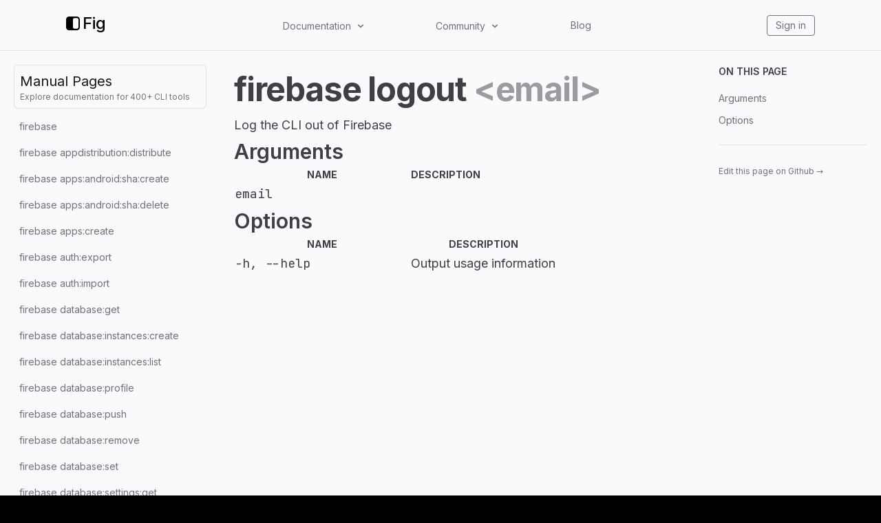

--- FILE ---
content_type: text/html; charset=utf-8
request_url: https://fig.io/manual/firebase/logout
body_size: 53877
content:
<!DOCTYPE html><html lang="en"><head><meta name="twitter:card" content="summary_large_image"/><meta name="twitter:creator" content="@fig"/><meta property="og:url" content="https://fig.io/"/><meta property="og:image:alt" content="Fig, the next-generation command line."/><meta name="viewport" content="width=device-width, initial-scale=1, shrink-to-fit=no"/><meta charSet="utf-8"/><link rel="icon" href="/icons/fig.png"/><link rel="preconnect" href="https://EX0W8R7TIO-dsn.algolia.net" crossorigin="true"/><title>firebase logout  &lt;email&gt; | Fig</title><meta name="robots" content="index,follow"/><meta name="googlebot" content="index,follow"/><meta name="description" content="Log the CLI out of Firebase"/><meta property="og:title" content="firebase logout  &lt;email&gt;"/><meta property="og:description" content="Log the CLI out of Firebase"/><meta property="og:type" content="website"/><meta property="og:image" content="https://og.tailgraph.com/og?fontFamily=Inter&amp;title=firebase%20logout&amp;titleTailwind=text-gray-800%20font-bold%20text-6xl&amp;text=Log%20the%20CLI%20out%20of%20Firebase&amp;textTailwind=text-gray-700%20text-2xl%20mt-4&amp;logoUrl=https%3A%2F%2Ffig.io%2Ficons%2Ffig.svg&amp;logoTailwind=bg-transparent%20mx-auto%20mb-8%20h-16%20w-16&amp;bgTailwind=bg-white&amp;footerTailwind=text-teal-600"/><meta property="og:image:width" content="1200"/><meta property="og:image:height" content="630"/><meta name="next-head-count" content="18"/><link rel="stylesheet" href="https://cdn.jsdelivr.net/npm/docsearch.js@2/dist/cdn/docsearch.min.css"/><style id="stitches">--sxs{--sxs:2 c-PJLV c-bchPJt}@media{.c-bchPJt{width:100%;background:#f5f5f5;padding:2.5rem}@media (max-width: 700px){.c-bchPJt{padding:1.5rem;border-radius:0 !important}}@media (max-width: 450px){.c-bchPJt{padding:1rem}}}--sxs{--sxs:3 c-PJLV-cQMQQe-padding-padded}@media{.c-PJLV-cQMQQe-padding-padded{padding:1.5rem}@media (max-width: 700px){.c-PJLV-cQMQQe-padding-padded{padding:1.5rem}}}</style><link rel="preload" href="/_next/static/css/5dfd55ffc032d7e7.css" as="style"/><link rel="stylesheet" href="/_next/static/css/5dfd55ffc032d7e7.css" data-n-g=""/><link rel="preload" href="/_next/static/css/09480c9816614e31.css" as="style"/><link rel="stylesheet" href="/_next/static/css/09480c9816614e31.css" data-n-p=""/><noscript data-n-css=""></noscript><script defer="" nomodule="" src="/_next/static/chunks/polyfills-c67a75d1b6f99dc8.js"></script><script src="/_next/static/chunks/webpack-34fc5d52645a25b8.js" defer=""></script><script src="/_next/static/chunks/framework-f8115f7fae64930e.js" defer=""></script><script src="/_next/static/chunks/main-20f1ec9706216c13.js" defer=""></script><script src="/_next/static/chunks/pages/_app-5d4e6533fe3e6abc.js" defer=""></script><script src="/_next/static/chunks/4ad82c5e-f6b93beccfb98279.js" defer=""></script><script src="/_next/static/chunks/1fd88f47-0fb93c170e614049.js" defer=""></script><script src="/_next/static/chunks/d0447323-346206b92444316e.js" defer=""></script><script src="/_next/static/chunks/d64684d8-77d54a533ee576cc.js" defer=""></script><script src="/_next/static/chunks/18757-f4b101392753241a.js" defer=""></script><script src="/_next/static/chunks/63278-6940ee18dddbcfc1.js" defer=""></script><script src="/_next/static/chunks/5968-8bee22124391e156.js" defer=""></script><script src="/_next/static/chunks/pages/manual/%5B...slug%5D-13e45e80ba738671.js" defer=""></script><script src="/_next/static/QA4rvyfiEkM5DIpgNDpjR/_buildManifest.js" defer=""></script><script src="/_next/static/QA4rvyfiEkM5DIpgNDpjR/_ssgManifest.js" defer=""></script></head><body class="bg-black"><div id="__next" data-reactroot=""><div class="h-[var(--h-navbar-mobile)] sm:h-[var(--h-navbar)] w-full top-0 absolute bg-gray-50 dark:bg-zinc-900"></div><header class="header_header__pffuR bg-opacity-20 dark:bg-opacity-20 border-b bg-gray-50 dark:bg-zinc-900 border-black/10 dark:border-white/10"><nav class="header_container__sa798"><div class="header_upper__jYedx"><a href="/"><div class="flex flex-row items-center flex-none flex-nowrap invert dark:invert-0" style="font-weight:500;font-size:24px;margin-bottom:5px;min-width:60px"><svg width="20" height="20" viewBox="0 0 280 280" xmlns="http://www.w3.org/2000/svg" fill="white"><mask id="subtract"><path x="0" y="0" width="280" height="280" d="M0 53C0 23.7289 23.7289 0 53 0H227C256.271 0 280 23.7289 280 53V227C280 256.271 256.271 280 227 280H53C23.7289 280 0 256.271 0 227V53Z" fill="white"></path><rect x="140" y="30" width="112" height="220" rx="38" fill="black"></rect></mask><path mask="url(#subtract)" x="0" y="0" width="280" height="280" d="M0 53C0 23.7289 23.7289 0 53 0H227C256.271 0 280 23.7289 280 53V227C280 256.271 256.271 280 227 280H53C23.7289 280 0 256.271 0 227V53Z"></path></svg><span class="ml-1 text-white">Fig</span></div></a><div class="header_desktop__ijo6_ gap-4"><div class="relative" data-headlessui-state=""><button class="text-sm text-zinc-500 hover:text-zinc-900 dark:text-[#ccc] dark:hover:text-[#ecf0f1] transition-color duration-300" type="button" aria-expanded="false" data-headlessui-state=""><span class="inline-flex items-center select-none cursor-pointer">Documentation<svg stroke="currentColor" fill="currentColor" stroke-width="0" viewBox="0 0 20 20" aria-hidden="true" class="w-4 h-4 flex-shrink-0 ml-1.5" height="1em" width="1em" xmlns="http://www.w3.org/2000/svg"><path fill-rule="evenodd" d="M5.293 7.293a1 1 0 011.414 0L10 10.586l3.293-3.293a1 1 0 111.414 1.414l-4 4a1 1 0 01-1.414 0l-4-4a1 1 0 010-1.414z" clip-rule="evenodd"></path></svg></span></button></div><div style="position:fixed;top:1px;left:1px;width:1px;height:0;padding:0;margin:-1px;overflow:hidden;clip:rect(0, 0, 0, 0);white-space:nowrap;border-width:0;display:none"></div><div class="relative" data-headlessui-state=""><button class="text-sm text-zinc-500 hover:text-zinc-900 dark:text-[#ccc] dark:hover:text-[#ecf0f1] transition-color duration-300" type="button" aria-expanded="false" data-headlessui-state=""><span class="inline-flex items-center select-none cursor-pointer">Community<svg stroke="currentColor" fill="currentColor" stroke-width="0" viewBox="0 0 20 20" aria-hidden="true" class="w-4 h-4 flex-shrink-0 ml-1.5" height="1em" width="1em" xmlns="http://www.w3.org/2000/svg"><path fill-rule="evenodd" d="M5.293 7.293a1 1 0 011.414 0L10 10.586l3.293-3.293a1 1 0 111.414 1.414l-4 4a1 1 0 01-1.414 0l-4-4a1 1 0 010-1.414z" clip-rule="evenodd"></path></svg></span></button></div><div style="position:fixed;top:1px;left:1px;width:1px;height:0;padding:0;margin:-1px;overflow:hidden;clip:rect(0, 0, 0, 0);white-space:nowrap;border-width:0;display:none"></div><a class="text-sm text-zinc-500 hover:text-zinc-900 dark:text-[#ccc] dark:hover:text-[#ecf0f1] transition-color duration-300" href="/blog">Blog</a></div><div class="header_iconLinkContainer__TqAXl"><a class="text-sm text-zinc-500 hover:text-zinc-900 dark:text-[#ccc] dark:hover:text-[#ecf0f1] transition-color duration-300 px-3 py-1 rounded border-zinc-500 border hover:border-[#ecf0f1]" href="https://app.fig.io">Sign in</a></div></div><div class="undefined header_mobile__WUsdc"><div class="relative" data-headlessui-state=""><button class="text-sm text-zinc-500 hover:text-zinc-900 dark:text-[#ccc] dark:hover:text-[#ecf0f1] transition-color duration-300" type="button" aria-expanded="false" data-headlessui-state=""><span class="inline-flex items-center select-none cursor-pointer">Docs<svg stroke="currentColor" fill="currentColor" stroke-width="0" viewBox="0 0 20 20" aria-hidden="true" class="w-4 h-4 flex-shrink-0 ml-0.5 mr-1.5" height="1em" width="1em" xmlns="http://www.w3.org/2000/svg"><path fill-rule="evenodd" d="M5.293 7.293a1 1 0 011.414 0L10 10.586l3.293-3.293a1 1 0 111.414 1.414l-4 4a1 1 0 01-1.414 0l-4-4a1 1 0 010-1.414z" clip-rule="evenodd"></path></svg></span></button></div><div style="position:fixed;top:1px;left:1px;width:1px;height:0;padding:0;margin:-1px;overflow:hidden;clip:rect(0, 0, 0, 0);white-space:nowrap;border-width:0;display:none"></div><div class="relative" data-headlessui-state=""><button class="text-sm text-zinc-500 hover:text-zinc-900 dark:text-[#ccc] dark:hover:text-[#ecf0f1] transition-color duration-300" type="button" aria-expanded="false" data-headlessui-state=""><span class="inline-flex items-center select-none cursor-pointer">Community<svg stroke="currentColor" fill="currentColor" stroke-width="0" viewBox="0 0 20 20" aria-hidden="true" class="w-4 h-4 flex-shrink-0 ml-0.5 mr-1.5" height="1em" width="1em" xmlns="http://www.w3.org/2000/svg"><path fill-rule="evenodd" d="M5.293 7.293a1 1 0 011.414 0L10 10.586l3.293-3.293a1 1 0 111.414 1.414l-4 4a1 1 0 01-1.414 0l-4-4a1 1 0 010-1.414z" clip-rule="evenodd"></path></svg></span></button></div><div style="position:fixed;top:1px;left:1px;width:1px;height:0;padding:0;margin:-1px;overflow:hidden;clip:rect(0, 0, 0, 0);white-space:nowrap;border-width:0;display:none"></div><a class="text-sm text-zinc-500 hover:text-zinc-900 dark:text-[#ccc] dark:hover:text-[#ecf0f1] transition-color duration-300" href="/blog">Blog</a></div></nav></header><div class="bg-white subpixel-antialiased"><div class="flex flex-1 flex-col lg:flex-row justify-center sm:items-center lg:items-start h-full bg-gray-50 dark:bg-zinc-900"><aside class="top-navbar w-full max-w-[690px] lg:w-80 p-5 h-auto lg:h-[calc(100vh-var(--h-navbar))] lg:sticky overflow-y-scroll bg-transparent z-20"><a class="mb-2 p-2 bg-zinc-50 hover:bg-zinc-100 dark:bg-zinc-800/75 dark:hover:bg-zinc-800/90 rounded-md border border-black/10 dark:border-white/5 no-underline animation-hover hover:text-white block" href="/manual"><h3 class="text-zinc-900 dark:text-zinc-50 m-0">Manual Pages</h3><h6 class="text-neutral-500 dark:text-gray-500 text-xs">Explore documentation for 400+ CLI tools</h6></a><ul class="space-y-0.5"><li class="flex text-sm rounded-md animation-hover text-zinc-500 hover:text-zinc-500 dark:text-zinc-400 dark:hover:text-zinc-400 hover:bg-black/5 dark:hover:bg-white/5 p-2 flex items-center justify-between gap-2 cursor-pointer" id="headlessui-disclosure-button-undefined" aria-expanded="false" data-headlessui-state="">Menu<svg stroke="currentColor" fill="currentColor" stroke-width="0" viewBox="0 0 20 20" aria-hidden="true" class="h-5 w-5 animation-disclosure" height="1em" width="1em" xmlns="http://www.w3.org/2000/svg"><path fill-rule="evenodd" d="M7.293 14.707a1 1 0 010-1.414L10.586 10 7.293 6.707a1 1 0 011.414-1.414l4 4a1 1 0 010 1.414l-4 4a1 1 0 01-1.414 0z" clip-rule="evenodd"></path></svg></li><div class="origin-top overflow-hidden animation-disclosure opacity-0" style="max-height:0px" id="headlessui-disclosure-panel-undefined" data-headlessui-state=""><div><ul class="space-y-0.5 ml-5"><li class="flex text-sm rounded-md animation-hover text-zinc-500 hover:text-zinc-500 dark:text-zinc-400 dark:hover:text-zinc-400 hover:bg-black/5 dark:hover:bg-white/5"><a class="inline-block w-full p-2 whitespace-nowrap rtl text-ellipsis overflow-hidden text-zinc-500 hover:text-zinc-500 dark:text-zinc-400 dark:hover:text-zinc-400" href="/manual/firebase">firebase</a></li><li class="flex text-sm rounded-md animation-hover text-zinc-500 hover:text-zinc-500 dark:text-zinc-400 dark:hover:text-zinc-400 hover:bg-black/5 dark:hover:bg-white/5"><a class="inline-block w-full p-2 whitespace-nowrap rtl text-ellipsis overflow-hidden text-zinc-500 hover:text-zinc-500 dark:text-zinc-400 dark:hover:text-zinc-400" href="/manual/firebase/appdistribution:distribute">firebase appdistribution:distribute</a></li><li class="flex text-sm rounded-md animation-hover text-zinc-500 hover:text-zinc-500 dark:text-zinc-400 dark:hover:text-zinc-400 hover:bg-black/5 dark:hover:bg-white/5"><a class="inline-block w-full p-2 whitespace-nowrap rtl text-ellipsis overflow-hidden text-zinc-500 hover:text-zinc-500 dark:text-zinc-400 dark:hover:text-zinc-400" href="/manual/firebase/apps:android:sha:create">firebase apps:android:sha:create</a></li><li class="flex text-sm rounded-md animation-hover text-zinc-500 hover:text-zinc-500 dark:text-zinc-400 dark:hover:text-zinc-400 hover:bg-black/5 dark:hover:bg-white/5"><a class="inline-block w-full p-2 whitespace-nowrap rtl text-ellipsis overflow-hidden text-zinc-500 hover:text-zinc-500 dark:text-zinc-400 dark:hover:text-zinc-400" href="/manual/firebase/apps:android:sha:delete">firebase apps:android:sha:delete</a></li><li class="flex text-sm rounded-md animation-hover text-zinc-500 hover:text-zinc-500 dark:text-zinc-400 dark:hover:text-zinc-400 hover:bg-black/5 dark:hover:bg-white/5"><a class="inline-block w-full p-2 whitespace-nowrap rtl text-ellipsis overflow-hidden text-zinc-500 hover:text-zinc-500 dark:text-zinc-400 dark:hover:text-zinc-400" href="/manual/firebase/apps:create">firebase apps:create</a></li><li class="flex text-sm rounded-md animation-hover text-zinc-500 hover:text-zinc-500 dark:text-zinc-400 dark:hover:text-zinc-400 hover:bg-black/5 dark:hover:bg-white/5"><a class="inline-block w-full p-2 whitespace-nowrap rtl text-ellipsis overflow-hidden text-zinc-500 hover:text-zinc-500 dark:text-zinc-400 dark:hover:text-zinc-400" href="/manual/firebase/auth:export">firebase auth:export</a></li><li class="flex text-sm rounded-md animation-hover text-zinc-500 hover:text-zinc-500 dark:text-zinc-400 dark:hover:text-zinc-400 hover:bg-black/5 dark:hover:bg-white/5"><a class="inline-block w-full p-2 whitespace-nowrap rtl text-ellipsis overflow-hidden text-zinc-500 hover:text-zinc-500 dark:text-zinc-400 dark:hover:text-zinc-400" href="/manual/firebase/auth:import">firebase auth:import</a></li><li class="flex text-sm rounded-md animation-hover text-zinc-500 hover:text-zinc-500 dark:text-zinc-400 dark:hover:text-zinc-400 hover:bg-black/5 dark:hover:bg-white/5"><a class="inline-block w-full p-2 whitespace-nowrap rtl text-ellipsis overflow-hidden text-zinc-500 hover:text-zinc-500 dark:text-zinc-400 dark:hover:text-zinc-400" href="/manual/firebase/database:get">firebase database:get</a></li><li class="flex text-sm rounded-md animation-hover text-zinc-500 hover:text-zinc-500 dark:text-zinc-400 dark:hover:text-zinc-400 hover:bg-black/5 dark:hover:bg-white/5"><a class="inline-block w-full p-2 whitespace-nowrap rtl text-ellipsis overflow-hidden text-zinc-500 hover:text-zinc-500 dark:text-zinc-400 dark:hover:text-zinc-400" href="/manual/firebase/database:instances:create">firebase database:instances:create</a></li><li class="flex text-sm rounded-md animation-hover text-zinc-500 hover:text-zinc-500 dark:text-zinc-400 dark:hover:text-zinc-400 hover:bg-black/5 dark:hover:bg-white/5"><a class="inline-block w-full p-2 whitespace-nowrap rtl text-ellipsis overflow-hidden text-zinc-500 hover:text-zinc-500 dark:text-zinc-400 dark:hover:text-zinc-400" href="/manual/firebase/database:instances:list">firebase database:instances:list</a></li><li class="flex text-sm rounded-md animation-hover text-zinc-500 hover:text-zinc-500 dark:text-zinc-400 dark:hover:text-zinc-400 hover:bg-black/5 dark:hover:bg-white/5"><a class="inline-block w-full p-2 whitespace-nowrap rtl text-ellipsis overflow-hidden text-zinc-500 hover:text-zinc-500 dark:text-zinc-400 dark:hover:text-zinc-400" href="/manual/firebase/database:profile">firebase database:profile</a></li><li class="flex text-sm rounded-md animation-hover text-zinc-500 hover:text-zinc-500 dark:text-zinc-400 dark:hover:text-zinc-400 hover:bg-black/5 dark:hover:bg-white/5"><a class="inline-block w-full p-2 whitespace-nowrap rtl text-ellipsis overflow-hidden text-zinc-500 hover:text-zinc-500 dark:text-zinc-400 dark:hover:text-zinc-400" href="/manual/firebase/database:push">firebase database:push</a></li><li class="flex text-sm rounded-md animation-hover text-zinc-500 hover:text-zinc-500 dark:text-zinc-400 dark:hover:text-zinc-400 hover:bg-black/5 dark:hover:bg-white/5"><a class="inline-block w-full p-2 whitespace-nowrap rtl text-ellipsis overflow-hidden text-zinc-500 hover:text-zinc-500 dark:text-zinc-400 dark:hover:text-zinc-400" href="/manual/firebase/database:remove">firebase database:remove</a></li><li class="flex text-sm rounded-md animation-hover text-zinc-500 hover:text-zinc-500 dark:text-zinc-400 dark:hover:text-zinc-400 hover:bg-black/5 dark:hover:bg-white/5"><a class="inline-block w-full p-2 whitespace-nowrap rtl text-ellipsis overflow-hidden text-zinc-500 hover:text-zinc-500 dark:text-zinc-400 dark:hover:text-zinc-400" href="/manual/firebase/database:set">firebase database:set</a></li><li class="flex text-sm rounded-md animation-hover text-zinc-500 hover:text-zinc-500 dark:text-zinc-400 dark:hover:text-zinc-400 hover:bg-black/5 dark:hover:bg-white/5"><a class="inline-block w-full p-2 whitespace-nowrap rtl text-ellipsis overflow-hidden text-zinc-500 hover:text-zinc-500 dark:text-zinc-400 dark:hover:text-zinc-400" href="/manual/firebase/database:settings:get">firebase database:settings:get</a></li><li class="flex text-sm rounded-md animation-hover text-zinc-500 hover:text-zinc-500 dark:text-zinc-400 dark:hover:text-zinc-400 hover:bg-black/5 dark:hover:bg-white/5"><a class="inline-block w-full p-2 whitespace-nowrap rtl text-ellipsis overflow-hidden text-zinc-500 hover:text-zinc-500 dark:text-zinc-400 dark:hover:text-zinc-400" href="/manual/firebase/database:settings:set">firebase database:settings:set</a></li><li class="flex text-sm rounded-md animation-hover text-zinc-500 hover:text-zinc-500 dark:text-zinc-400 dark:hover:text-zinc-400 hover:bg-black/5 dark:hover:bg-white/5"><a class="inline-block w-full p-2 whitespace-nowrap rtl text-ellipsis overflow-hidden text-zinc-500 hover:text-zinc-500 dark:text-zinc-400 dark:hover:text-zinc-400" href="/manual/firebase/database:update">firebase database:update</a></li><li class="flex text-sm rounded-md animation-hover text-zinc-500 hover:text-zinc-500 dark:text-zinc-400 dark:hover:text-zinc-400 hover:bg-black/5 dark:hover:bg-white/5"><a class="inline-block w-full p-2 whitespace-nowrap rtl text-ellipsis overflow-hidden text-zinc-500 hover:text-zinc-500 dark:text-zinc-400 dark:hover:text-zinc-400" href="/manual/firebase/deploy">firebase deploy</a></li><li class="flex text-sm rounded-md animation-hover text-zinc-500 hover:text-zinc-500 dark:text-zinc-400 dark:hover:text-zinc-400 hover:bg-black/5 dark:hover:bg-white/5"><a class="inline-block w-full p-2 whitespace-nowrap rtl text-ellipsis overflow-hidden text-zinc-500 hover:text-zinc-500 dark:text-zinc-400 dark:hover:text-zinc-400" href="/manual/firebase/emulators:exec">firebase emulators:exec</a></li><li class="flex text-sm rounded-md animation-hover text-zinc-500 hover:text-zinc-500 dark:text-zinc-400 dark:hover:text-zinc-400 hover:bg-black/5 dark:hover:bg-white/5"><a class="inline-block w-full p-2 whitespace-nowrap rtl text-ellipsis overflow-hidden text-zinc-500 hover:text-zinc-500 dark:text-zinc-400 dark:hover:text-zinc-400" href="/manual/firebase/emulators:export">firebase emulators:export</a></li><li class="flex text-sm rounded-md animation-hover text-zinc-500 hover:text-zinc-500 dark:text-zinc-400 dark:hover:text-zinc-400 hover:bg-black/5 dark:hover:bg-white/5"><a class="inline-block w-full p-2 whitespace-nowrap rtl text-ellipsis overflow-hidden text-zinc-500 hover:text-zinc-500 dark:text-zinc-400 dark:hover:text-zinc-400" href="/manual/firebase/emulators:start">firebase emulators:start</a></li><li class="flex text-sm rounded-md animation-hover text-zinc-500 hover:text-zinc-500 dark:text-zinc-400 dark:hover:text-zinc-400 hover:bg-black/5 dark:hover:bg-white/5"><a class="inline-block w-full p-2 whitespace-nowrap rtl text-ellipsis overflow-hidden text-zinc-500 hover:text-zinc-500 dark:text-zinc-400 dark:hover:text-zinc-400" href="/manual/firebase/experimental:functions:shell">firebase experimental:functions:shell</a></li><li class="flex text-sm rounded-md animation-hover text-zinc-500 hover:text-zinc-500 dark:text-zinc-400 dark:hover:text-zinc-400 hover:bg-black/5 dark:hover:bg-white/5"><a class="inline-block w-full p-2 whitespace-nowrap rtl text-ellipsis overflow-hidden text-zinc-500 hover:text-zinc-500 dark:text-zinc-400 dark:hover:text-zinc-400" href="/manual/firebase/ext:configure">firebase ext:configure</a></li><li class="flex text-sm rounded-md animation-hover text-zinc-500 hover:text-zinc-500 dark:text-zinc-400 dark:hover:text-zinc-400 hover:bg-black/5 dark:hover:bg-white/5"><a class="inline-block w-full p-2 whitespace-nowrap rtl text-ellipsis overflow-hidden text-zinc-500 hover:text-zinc-500 dark:text-zinc-400 dark:hover:text-zinc-400" href="/manual/firebase/ext:info">firebase ext:info</a></li><li class="flex text-sm rounded-md animation-hover text-zinc-500 hover:text-zinc-500 dark:text-zinc-400 dark:hover:text-zinc-400 hover:bg-black/5 dark:hover:bg-white/5"><a class="inline-block w-full p-2 whitespace-nowrap rtl text-ellipsis overflow-hidden text-zinc-500 hover:text-zinc-500 dark:text-zinc-400 dark:hover:text-zinc-400" href="/manual/firebase/ext:uninstall">firebase ext:uninstall</a></li><li class="flex text-sm rounded-md animation-hover text-zinc-500 hover:text-zinc-500 dark:text-zinc-400 dark:hover:text-zinc-400 hover:bg-black/5 dark:hover:bg-white/5"><a class="inline-block w-full p-2 whitespace-nowrap rtl text-ellipsis overflow-hidden text-zinc-500 hover:text-zinc-500 dark:text-zinc-400 dark:hover:text-zinc-400" href="/manual/firebase/ext:update">firebase ext:update</a></li><li class="flex text-sm rounded-md animation-hover text-zinc-500 hover:text-zinc-500 dark:text-zinc-400 dark:hover:text-zinc-400 hover:bg-black/5 dark:hover:bg-white/5"><a class="inline-block w-full p-2 whitespace-nowrap rtl text-ellipsis overflow-hidden text-zinc-500 hover:text-zinc-500 dark:text-zinc-400 dark:hover:text-zinc-400" href="/manual/firebase/firestore:delete">firebase firestore:delete</a></li><li class="flex text-sm rounded-md animation-hover text-zinc-500 hover:text-zinc-500 dark:text-zinc-400 dark:hover:text-zinc-400 hover:bg-black/5 dark:hover:bg-white/5"><a class="inline-block w-full p-2 whitespace-nowrap rtl text-ellipsis overflow-hidden text-zinc-500 hover:text-zinc-500 dark:text-zinc-400 dark:hover:text-zinc-400" href="/manual/firebase/firestore:indexes">firebase firestore:indexes</a></li><li class="flex text-sm rounded-md animation-hover text-zinc-500 hover:text-zinc-500 dark:text-zinc-400 dark:hover:text-zinc-400 hover:bg-black/5 dark:hover:bg-white/5"><a class="inline-block w-full p-2 whitespace-nowrap rtl text-ellipsis overflow-hidden text-zinc-500 hover:text-zinc-500 dark:text-zinc-400 dark:hover:text-zinc-400" href="/manual/firebase/functions:config:clone">firebase functions:config:clone</a></li><li class="flex text-sm rounded-md animation-hover text-zinc-500 hover:text-zinc-500 dark:text-zinc-400 dark:hover:text-zinc-400 hover:bg-black/5 dark:hover:bg-white/5"><a class="inline-block w-full p-2 whitespace-nowrap rtl text-ellipsis overflow-hidden text-zinc-500 hover:text-zinc-500 dark:text-zinc-400 dark:hover:text-zinc-400" href="/manual/firebase/functions:config:get">firebase functions:config:get</a></li><li class="flex text-sm rounded-md animation-hover text-zinc-500 hover:text-zinc-500 dark:text-zinc-400 dark:hover:text-zinc-400 hover:bg-black/5 dark:hover:bg-white/5"><a class="inline-block w-full p-2 whitespace-nowrap rtl text-ellipsis overflow-hidden text-zinc-500 hover:text-zinc-500 dark:text-zinc-400 dark:hover:text-zinc-400" href="/manual/firebase/functions:config:set">firebase functions:config:set</a></li><li class="flex text-sm rounded-md animation-hover text-zinc-500 hover:text-zinc-500 dark:text-zinc-400 dark:hover:text-zinc-400 hover:bg-black/5 dark:hover:bg-white/5"><a class="inline-block w-full p-2 whitespace-nowrap rtl text-ellipsis overflow-hidden text-zinc-500 hover:text-zinc-500 dark:text-zinc-400 dark:hover:text-zinc-400" href="/manual/firebase/functions:log">firebase functions:log</a></li><li class="flex text-sm rounded-md animation-hover text-zinc-500 hover:text-zinc-500 dark:text-zinc-400 dark:hover:text-zinc-400 hover:bg-black/5 dark:hover:bg-white/5"><a class="inline-block w-full p-2 whitespace-nowrap rtl text-ellipsis overflow-hidden text-zinc-500 hover:text-zinc-500 dark:text-zinc-400 dark:hover:text-zinc-400" href="/manual/firebase/functions:shell">firebase functions:shell</a></li><li class="flex text-sm rounded-md animation-hover text-zinc-500 hover:text-zinc-500 dark:text-zinc-400 dark:hover:text-zinc-400 hover:bg-black/5 dark:hover:bg-white/5"><a class="inline-block w-full p-2 whitespace-nowrap rtl text-ellipsis overflow-hidden text-zinc-500 hover:text-zinc-500 dark:text-zinc-400 dark:hover:text-zinc-400" href="/manual/firebase/help">firebase help</a></li><li class="flex text-sm rounded-md animation-hover text-zinc-500 hover:text-zinc-500 dark:text-zinc-400 dark:hover:text-zinc-400 hover:bg-black/5 dark:hover:bg-white/5"><a class="inline-block w-full p-2 whitespace-nowrap rtl text-ellipsis overflow-hidden text-zinc-500 hover:text-zinc-500 dark:text-zinc-400 dark:hover:text-zinc-400" href="/manual/firebase/hosting:channel:create">firebase hosting:channel:create</a></li><li class="flex text-sm rounded-md animation-hover text-zinc-500 hover:text-zinc-500 dark:text-zinc-400 dark:hover:text-zinc-400 hover:bg-black/5 dark:hover:bg-white/5"><a class="inline-block w-full p-2 whitespace-nowrap rtl text-ellipsis overflow-hidden text-zinc-500 hover:text-zinc-500 dark:text-zinc-400 dark:hover:text-zinc-400" href="/manual/firebase/hosting:channel:delete">firebase hosting:channel:delete</a></li><li class="flex text-sm rounded-md animation-hover text-zinc-500 hover:text-zinc-500 dark:text-zinc-400 dark:hover:text-zinc-400 hover:bg-black/5 dark:hover:bg-white/5"><a class="inline-block w-full p-2 whitespace-nowrap rtl text-ellipsis overflow-hidden text-zinc-500 hover:text-zinc-500 dark:text-zinc-400 dark:hover:text-zinc-400" href="/manual/firebase/hosting:channel:deploy">firebase hosting:channel:deploy</a></li><li class="flex text-sm rounded-md animation-hover text-zinc-500 hover:text-zinc-500 dark:text-zinc-400 dark:hover:text-zinc-400 hover:bg-black/5 dark:hover:bg-white/5"><a class="inline-block w-full p-2 whitespace-nowrap rtl text-ellipsis overflow-hidden text-zinc-500 hover:text-zinc-500 dark:text-zinc-400 dark:hover:text-zinc-400" href="/manual/firebase/hosting:channel:list">firebase hosting:channel:list</a></li><li class="flex text-sm rounded-md animation-hover text-zinc-500 hover:text-zinc-500 dark:text-zinc-400 dark:hover:text-zinc-400 hover:bg-black/5 dark:hover:bg-white/5"><a class="inline-block w-full p-2 whitespace-nowrap rtl text-ellipsis overflow-hidden text-zinc-500 hover:text-zinc-500 dark:text-zinc-400 dark:hover:text-zinc-400" href="/manual/firebase/hosting:channel:open">firebase hosting:channel:open</a></li><li class="flex text-sm rounded-md animation-hover text-zinc-500 hover:text-zinc-500 dark:text-zinc-400 dark:hover:text-zinc-400 hover:bg-black/5 dark:hover:bg-white/5"><a class="inline-block w-full p-2 whitespace-nowrap rtl text-ellipsis overflow-hidden text-zinc-500 hover:text-zinc-500 dark:text-zinc-400 dark:hover:text-zinc-400" href="/manual/firebase/hosting:clone">firebase hosting:clone</a></li><li class="flex text-sm rounded-md animation-hover text-zinc-500 hover:text-zinc-500 dark:text-zinc-400 dark:hover:text-zinc-400 hover:bg-black/5 dark:hover:bg-white/5"><a class="inline-block w-full p-2 whitespace-nowrap rtl text-ellipsis overflow-hidden text-zinc-500 hover:text-zinc-500 dark:text-zinc-400 dark:hover:text-zinc-400" href="/manual/firebase/hosting:disable">firebase hosting:disable</a></li><li class="flex text-sm rounded-md animation-hover text-zinc-500 hover:text-zinc-500 dark:text-zinc-400 dark:hover:text-zinc-400 hover:bg-black/5 dark:hover:bg-white/5"><a class="inline-block w-full p-2 whitespace-nowrap rtl text-ellipsis overflow-hidden text-zinc-500 hover:text-zinc-500 dark:text-zinc-400 dark:hover:text-zinc-400" href="/manual/firebase/hosting:sites:create">firebase hosting:sites:create</a></li><li class="flex text-sm rounded-md animation-hover text-zinc-500 hover:text-zinc-500 dark:text-zinc-400 dark:hover:text-zinc-400 hover:bg-black/5 dark:hover:bg-white/5"><a class="inline-block w-full p-2 whitespace-nowrap rtl text-ellipsis overflow-hidden text-zinc-500 hover:text-zinc-500 dark:text-zinc-400 dark:hover:text-zinc-400" href="/manual/firebase/hosting:sites:delete">firebase hosting:sites:delete</a></li><li class="flex text-sm rounded-md animation-hover text-zinc-500 hover:text-zinc-500 dark:text-zinc-400 dark:hover:text-zinc-400 hover:bg-black/5 dark:hover:bg-white/5"><a class="inline-block w-full p-2 whitespace-nowrap rtl text-ellipsis overflow-hidden text-zinc-500 hover:text-zinc-500 dark:text-zinc-400 dark:hover:text-zinc-400" href="/manual/firebase/hosting:sites:get">firebase hosting:sites:get</a></li><li class="flex text-sm rounded-md animation-hover text-zinc-500 hover:text-zinc-500 dark:text-zinc-400 dark:hover:text-zinc-400 hover:bg-black/5 dark:hover:bg-white/5"><a class="inline-block w-full p-2 whitespace-nowrap rtl text-ellipsis overflow-hidden text-zinc-500 hover:text-zinc-500 dark:text-zinc-400 dark:hover:text-zinc-400" href="/manual/firebase/hosting:sites:list">firebase hosting:sites:list</a></li><li class="flex text-sm rounded-md animation-hover text-zinc-500 hover:text-zinc-500 dark:text-zinc-400 dark:hover:text-zinc-400 hover:bg-black/5 dark:hover:bg-white/5"><a class="inline-block w-full p-2 whitespace-nowrap rtl text-ellipsis overflow-hidden text-zinc-500 hover:text-zinc-500 dark:text-zinc-400 dark:hover:text-zinc-400" href="/manual/firebase/init">firebase init</a></li><li class="flex text-sm rounded-md animation-hover text-zinc-500 hover:text-zinc-500 dark:text-zinc-400 dark:hover:text-zinc-400 hover:bg-black/5 dark:hover:bg-white/5"><a class="inline-block w-full p-2 whitespace-nowrap rtl text-ellipsis overflow-hidden text-zinc-500 hover:text-zinc-500 dark:text-zinc-400 dark:hover:text-zinc-400" href="/manual/firebase/login">firebase login</a></li><li class="flex text-sm rounded-md animation-hover text-zinc-500 hover:text-zinc-500 dark:text-zinc-400 dark:hover:text-zinc-400 hover:bg-black/5 dark:hover:bg-white/5"><a class="inline-block w-full p-2 whitespace-nowrap rtl text-ellipsis overflow-hidden text-zinc-500 hover:text-zinc-500 dark:text-zinc-400 dark:hover:text-zinc-400" href="/manual/firebase/login:add">firebase login:add</a></li><li class="flex text-sm rounded-md animation-hover text-zinc-500 hover:text-zinc-500 dark:text-zinc-400 dark:hover:text-zinc-400 hover:bg-black/5 dark:hover:bg-white/5"><a class="inline-block w-full p-2 whitespace-nowrap rtl text-ellipsis overflow-hidden text-zinc-500 hover:text-zinc-500 dark:text-zinc-400 dark:hover:text-zinc-400" href="/manual/firebase/login:ci">firebase login:ci</a></li><li class="flex text-sm rounded-md animation-hover text-zinc-500 hover:text-zinc-500 dark:text-zinc-400 dark:hover:text-zinc-400 hover:bg-black/5 dark:hover:bg-white/5"><a class="inline-block w-full p-2 whitespace-nowrap rtl text-ellipsis overflow-hidden text-zinc-500 hover:text-zinc-500 dark:text-zinc-400 dark:hover:text-zinc-400" href="/manual/firebase/login:list">firebase login:list</a></li><li class="flex text-sm rounded-md animation-hover text-zinc-500 hover:text-zinc-500 dark:text-zinc-400 dark:hover:text-zinc-400 hover:bg-black/5 dark:hover:bg-white/5"><a class="inline-block w-full p-2 whitespace-nowrap rtl text-ellipsis overflow-hidden text-zinc-500 hover:text-zinc-500 dark:text-zinc-400 dark:hover:text-zinc-400" href="/manual/firebase/login:use">firebase login:use</a></li><li class="flex text-sm rounded-md animation-hover bg-sky-400/20 hover:bg-sky-400/30 dark:bg-sky-500/[0.12] dark:hover:bg-sky-500/20"><a class="inline-block w-full p-2 whitespace-nowrap rtl text-ellipsis overflow-hidden text-sky-500 hover:text-sky-500 dark:text-sky-400 dark:hover:text-sky-400" href="/manual/firebase/logout">firebase logout</a></li><li class="flex text-sm rounded-md animation-hover text-zinc-500 hover:text-zinc-500 dark:text-zinc-400 dark:hover:text-zinc-400 hover:bg-black/5 dark:hover:bg-white/5"><a class="inline-block w-full p-2 whitespace-nowrap rtl text-ellipsis overflow-hidden text-zinc-500 hover:text-zinc-500 dark:text-zinc-400 dark:hover:text-zinc-400" href="/manual/firebase/open">firebase open</a></li><li class="flex text-sm rounded-md animation-hover text-zinc-500 hover:text-zinc-500 dark:text-zinc-400 dark:hover:text-zinc-400 hover:bg-black/5 dark:hover:bg-white/5"><a class="inline-block w-full p-2 whitespace-nowrap rtl text-ellipsis overflow-hidden text-zinc-500 hover:text-zinc-500 dark:text-zinc-400 dark:hover:text-zinc-400" href="/manual/firebase/projects:addfirebase">firebase projects:addfirebase</a></li><li class="flex text-sm rounded-md animation-hover text-zinc-500 hover:text-zinc-500 dark:text-zinc-400 dark:hover:text-zinc-400 hover:bg-black/5 dark:hover:bg-white/5"><a class="inline-block w-full p-2 whitespace-nowrap rtl text-ellipsis overflow-hidden text-zinc-500 hover:text-zinc-500 dark:text-zinc-400 dark:hover:text-zinc-400" href="/manual/firebase/projects:create">firebase projects:create</a></li><li class="flex text-sm rounded-md animation-hover text-zinc-500 hover:text-zinc-500 dark:text-zinc-400 dark:hover:text-zinc-400 hover:bg-black/5 dark:hover:bg-white/5"><a class="inline-block w-full p-2 whitespace-nowrap rtl text-ellipsis overflow-hidden text-zinc-500 hover:text-zinc-500 dark:text-zinc-400 dark:hover:text-zinc-400" href="/manual/firebase/projects:list">firebase projects:list</a></li><li class="flex text-sm rounded-md animation-hover text-zinc-500 hover:text-zinc-500 dark:text-zinc-400 dark:hover:text-zinc-400 hover:bg-black/5 dark:hover:bg-white/5"><a class="inline-block w-full p-2 whitespace-nowrap rtl text-ellipsis overflow-hidden text-zinc-500 hover:text-zinc-500 dark:text-zinc-400 dark:hover:text-zinc-400" href="/manual/firebase/remoteconfig:get">firebase remoteconfig:get</a></li><li class="flex text-sm rounded-md animation-hover text-zinc-500 hover:text-zinc-500 dark:text-zinc-400 dark:hover:text-zinc-400 hover:bg-black/5 dark:hover:bg-white/5"><a class="inline-block w-full p-2 whitespace-nowrap rtl text-ellipsis overflow-hidden text-zinc-500 hover:text-zinc-500 dark:text-zinc-400 dark:hover:text-zinc-400" href="/manual/firebase/remoteconfig:rollback">firebase remoteconfig:rollback</a></li><li class="flex text-sm rounded-md animation-hover text-zinc-500 hover:text-zinc-500 dark:text-zinc-400 dark:hover:text-zinc-400 hover:bg-black/5 dark:hover:bg-white/5"><a class="inline-block w-full p-2 whitespace-nowrap rtl text-ellipsis overflow-hidden text-zinc-500 hover:text-zinc-500 dark:text-zinc-400 dark:hover:text-zinc-400" href="/manual/firebase/remoteconfig:versions:list">firebase remoteconfig:versions:list</a></li><li class="flex text-sm rounded-md animation-hover text-zinc-500 hover:text-zinc-500 dark:text-zinc-400 dark:hover:text-zinc-400 hover:bg-black/5 dark:hover:bg-white/5"><a class="inline-block w-full p-2 whitespace-nowrap rtl text-ellipsis overflow-hidden text-zinc-500 hover:text-zinc-500 dark:text-zinc-400 dark:hover:text-zinc-400" href="/manual/firebase/serve">firebase serve</a></li><li class="flex text-sm rounded-md animation-hover text-zinc-500 hover:text-zinc-500 dark:text-zinc-400 dark:hover:text-zinc-400 hover:bg-black/5 dark:hover:bg-white/5"><a class="inline-block w-full p-2 whitespace-nowrap rtl text-ellipsis overflow-hidden text-zinc-500 hover:text-zinc-500 dark:text-zinc-400 dark:hover:text-zinc-400" href="/manual/firebase/setup:emulators:database">firebase setup:emulators:database</a></li><li class="flex text-sm rounded-md animation-hover text-zinc-500 hover:text-zinc-500 dark:text-zinc-400 dark:hover:text-zinc-400 hover:bg-black/5 dark:hover:bg-white/5"><a class="inline-block w-full p-2 whitespace-nowrap rtl text-ellipsis overflow-hidden text-zinc-500 hover:text-zinc-500 dark:text-zinc-400 dark:hover:text-zinc-400" href="/manual/firebase/setup:emulators:firestore">firebase setup:emulators:firestore</a></li><li class="flex text-sm rounded-md animation-hover text-zinc-500 hover:text-zinc-500 dark:text-zinc-400 dark:hover:text-zinc-400 hover:bg-black/5 dark:hover:bg-white/5"><a class="inline-block w-full p-2 whitespace-nowrap rtl text-ellipsis overflow-hidden text-zinc-500 hover:text-zinc-500 dark:text-zinc-400 dark:hover:text-zinc-400" href="/manual/firebase/setup:emulators:pubsub">firebase setup:emulators:pubsub</a></li><li class="flex text-sm rounded-md animation-hover text-zinc-500 hover:text-zinc-500 dark:text-zinc-400 dark:hover:text-zinc-400 hover:bg-black/5 dark:hover:bg-white/5"><a class="inline-block w-full p-2 whitespace-nowrap rtl text-ellipsis overflow-hidden text-zinc-500 hover:text-zinc-500 dark:text-zinc-400 dark:hover:text-zinc-400" href="/manual/firebase/setup:emulators:ui">firebase setup:emulators:ui</a></li><li class="flex text-sm rounded-md animation-hover text-zinc-500 hover:text-zinc-500 dark:text-zinc-400 dark:hover:text-zinc-400 hover:bg-black/5 dark:hover:bg-white/5"><a class="inline-block w-full p-2 whitespace-nowrap rtl text-ellipsis overflow-hidden text-zinc-500 hover:text-zinc-500 dark:text-zinc-400 dark:hover:text-zinc-400" href="/manual/firebase/target">firebase target</a></li><li class="flex text-sm rounded-md animation-hover text-zinc-500 hover:text-zinc-500 dark:text-zinc-400 dark:hover:text-zinc-400 hover:bg-black/5 dark:hover:bg-white/5"><a class="inline-block w-full p-2 whitespace-nowrap rtl text-ellipsis overflow-hidden text-zinc-500 hover:text-zinc-500 dark:text-zinc-400 dark:hover:text-zinc-400" href="/manual/firebase/target:apply">firebase target:apply</a></li><li class="flex text-sm rounded-md animation-hover text-zinc-500 hover:text-zinc-500 dark:text-zinc-400 dark:hover:text-zinc-400 hover:bg-black/5 dark:hover:bg-white/5"><a class="inline-block w-full p-2 whitespace-nowrap rtl text-ellipsis overflow-hidden text-zinc-500 hover:text-zinc-500 dark:text-zinc-400 dark:hover:text-zinc-400" href="/manual/firebase/target:clear">firebase target:clear</a></li><li class="flex text-sm rounded-md animation-hover text-zinc-500 hover:text-zinc-500 dark:text-zinc-400 dark:hover:text-zinc-400 hover:bg-black/5 dark:hover:bg-white/5"><a class="inline-block w-full p-2 whitespace-nowrap rtl text-ellipsis overflow-hidden text-zinc-500 hover:text-zinc-500 dark:text-zinc-400 dark:hover:text-zinc-400" href="/manual/firebase/target:remove">firebase target:remove</a></li><li class="flex text-sm rounded-md animation-hover text-zinc-500 hover:text-zinc-500 dark:text-zinc-400 dark:hover:text-zinc-400 hover:bg-black/5 dark:hover:bg-white/5"><a class="inline-block w-full p-2 whitespace-nowrap rtl text-ellipsis overflow-hidden text-zinc-500 hover:text-zinc-500 dark:text-zinc-400 dark:hover:text-zinc-400" href="/manual/firebase/use">firebase use</a></li></ul></div></div></ul></aside><main class="p-5 flex-grow max-w-3xl"><article class="prose dark:prose-invert lg:prose-lg prose-zinc mr-auto prose-h1:!text-4xl prose-h1:font-semibold prose-h2:!text-3xl prose-h2:font-medium prose-code:text-sky-500 dark:prose-code:text-sky-400 prose-a:underline-offset-[4px] prose-a:decoration-dotted prose-a:decoration-zinc-600 dark:prose-a:decoration-zinc-300 hover:prose-a:decoration-zinc-400 hover:prose-a:text-zinc-400 hover:prose-code:prose-a:text-zinc-400 dark:hover:prose-a:decoration-zinc-400 dark:hover:prose-a:text-zinc-400 dark:hover:prose-code:prose-a:text-zinc-400 prose-a:transition-color prose-a:duration-200 prose-table:min-w-[600px] prose-table:mt-0 prose-table:mb-0 mx-auto"><h1 id="firebase logout">firebase logout<span class="opacity-50"> <!-- --> &lt;email&gt;</span></h1><p>Log the CLI out of Firebase</p><h2 id="arguments">Arguments</h2><div class="overflow-x-auto"><table><thead class="uppercase text-sm tracking-medium font-semibold"><tr><th>Name</th><th>Description</th></tr></thead><tbody><tr><td class="whitespace-normal w-40 sm:w-56 md:w-60 lg:w-64"><code>email</code></td><td></td></tr></tbody></table></div><h2 id="options">Options</h2><div class="overflow-x-auto"><table><thead><tr class="uppercase text-sm tracking-medium font-semibold"><th>Name</th><th>Description</th></tr></thead><tbody><tr><td class="whitespace-normal w-40 sm:w-56 md:w-60 lg:w-64"><code>-h, --help</code></td><td>Output usage information</td></tr></tbody></table></div></article></main><div class="hidden xl:block xl:w-64 2xl:w-80 p-5 sticky top-navbar h-fit"><ul><p class="uppercase text-sm tracking-medium font-semibold text-zinc-700 dark:text-zinc-200 mb-4">On this page</p><li class="mt-2"><a class="no-underline text-zinc-500 dark:text-zinc-400 hover:text-zinc-900 dark:hover:text-zinc-300 animation-hover text-sm cursor-pointer" href="#arguments">Arguments</a></li><li class="mt-2"><a class="no-underline text-zinc-500 dark:text-zinc-400 hover:text-zinc-900 dark:hover:text-zinc-300 animation-hover text-sm cursor-pointer" href="#options">Options</a></li></ul><hr class="my-6 border-zinc-200 dark:border-zinc-700"/><a class="no-underline text-zinc-500 dark:text-zinc-400 hover:text-zinc-900 dark:hover:text-zinc-300 animation-hover text-sm cursor-pointer text-xs group" href="https://github.com/withfig/autocomplete/blob/master/src/firebase.ts" target="_blank" rel="noopener noreferrer">Edit this page on Github<!-- --> <span aria-hidden="true" class="inline-block translate-x-0 group-hover:translate-x-1 transition-transform ease-in-out duration-300">→</span></a></div></div></div><footer class="text-neutral-200 border-t border-neutral-800 bg-black"><div class="max-w-screen-lg mx-auto p-6 pt-12 items-center"><div class="w-full grid gap-6 grid-cols-2 md:grid-cols-4 "><section><p class="uppercase text-xs tracking-wider font-mono text-neutral-400 font-medium">Products</p><ul class="mt-3 text-sm space-y-1.5"><li><a class="text-neutral-300 hover:text-neutral-100 hover:underline" href="/user-manual/scripts">Scripts</a></li><li><a class="text-neutral-300 hover:text-neutral-100 hover:underline" href="/user-manual/autocomplete">Autocomplete </a></li><li><a class="text-neutral-300 hover:text-neutral-100 hover:underline" href="/user-manual/dotfiles">Dotfiles &amp; Secrets</a></li><li><a class="text-neutral-300 hover:text-neutral-100 hover:underline" href="/user-manual/ai">Fig AI</a></li><li><a class="text-neutral-300 hover:text-neutral-100 hover:underline" href="/user-manual/access">Access</a></li><li><a class="text-neutral-300 hover:text-neutral-100 hover:underline" href="/user-manual/plugins">Plugin Store</a></li><li><a class="text-neutral-300 hover:text-neutral-100 hover:underline" href="/manual">Manual Pages</a></li></ul></section><section class="order-3 sm:order-none"><p class="uppercase text-xs tracking-wider font-mono text-neutral-400 font-medium">Social</p><ul class="mt-3 text-sm space-y-1.5"><li><a href="https://twitter.com/fig" class="text-neutral-300 hover:text-neutral-100 hover:underline">Twitter</a></li><li><a href="https://github.com/withfig" class="text-neutral-300 hover:text-neutral-100 hover:underline">Github</a></li><li><a href="https://fig.io/community" class="text-neutral-300 hover:text-neutral-100 hover:underline">Discord</a></li></ul></section><section class="order-3 sm:order-none"><p class="uppercase text-xs tracking-wider font-mono text-neutral-400 font-medium">Resources</p><ul class="mt-3 text-sm space-y-1.5"><li><a class="text-neutral-300 hover:text-neutral-100 hover:underline" href="/user-manual/getting-started">User Manual</a></li><li><a class="text-neutral-300 hover:text-neutral-100 hover:underline" href="/docs">Documentation</a></li><li><a class="text-neutral-300 hover:text-neutral-100 hover:underline" href="/user-manual/debugging/doctor">Debug</a></li></ul></section><section class="order-2 sm:order-none"><p class="uppercase text-xs tracking-wider font-mono text-neutral-400 font-medium">Company</p><ul class="mt-3 text-sm space-y-1.5"><li><a class="text-neutral-300 hover:text-neutral-100 hover:underline" href="/user-manual/other/contact">Contact us</a></li><li><a class="text-neutral-300 hover:text-neutral-100 hover:underline" href="/privacy">Privacy Policy</a></li><li><a class="text-neutral-300 hover:text-neutral-100 hover:underline" href="/blog">Blog</a></li></ul><p class="uppercase text-xs tracking-wider font-mono text-neutral-400 font-medium mt-6">Backed By</p><div class="flex gap-4 items-center mt-3 mb-4"><div class="bg-white"><a href="https://ycombinator.com" target="_blank" rel="noopener noreferrer"><svg stroke="currentColor" fill="currentColor" stroke-width="0" role="img" viewBox="0 0 24 24" class="text-[#f26522] w-11 h-11 md:w-12 md:h-12" aria-label="Backed by Y Combinator" height="1em" width="1em" xmlns="http://www.w3.org/2000/svg"><title></title><path d="M0 24V0h24v24H0zM6.951 5.896l4.112 7.708v5.064h1.583v-4.972l4.148-7.799h-1.749l-2.457 4.875c-.372.745-.688 1.434-.688 1.434s-.297-.708-.651-1.434L8.831 5.896h-1.88z"></path></svg></a></div><a href="https://www.mangocap.com/" target="_blank" rel="noopener noreferrer"><img class="w-11 h-11 md:w-12 md:h-12" src="/images/external/logos/mango-capital.png" alt="Backed by Mango Capital"/></a><a href="https://www.generalcatalyst.com/" target="_blank" rel="noopener noreferrer"><img class="w-11 h-11 md:w-12 md:h-12" src="/images/external/logos/general-catalyst.png" alt="Backed by General Catalyst"/></a></div></section></div><div class="grid grid-rows-2 place-items-center text-center pt-6"><div><a href="/"><div class="flex flex-row items-center flex-none flex-nowrap" style="font-weight:500;font-size:24px;margin-bottom:5px;min-width:60px"><svg width="20" height="20" viewBox="0 0 280 280" xmlns="http://www.w3.org/2000/svg" fill="white"><mask id="subtract"><path x="0" y="0" width="280" height="280" d="M0 53C0 23.7289 23.7289 0 53 0H227C256.271 0 280 23.7289 280 53V227C280 256.271 256.271 280 227 280H53C23.7289 280 0 256.271 0 227V53Z" fill="white"></path><rect x="140" y="30" width="112" height="220" rx="38" fill="black"></rect></mask><path mask="url(#subtract)" x="0" y="0" width="280" height="280" d="M0 53C0 23.7289 23.7289 0 53 0H227C256.271 0 280 23.7289 280 53V227C280 256.271 256.271 280 227 280H53C23.7289 280 0 256.271 0 227V53Z"></path></svg><span class="ml-1 text-white">Fig</span></div></a></div><p class="text-xs text-neutral-400 tracking-wide font-normal mt-4">Made with ❤️ in San Francisco<br/>Copyright © <!-- -->2026<!-- --> Hercules Labs Inc.</p></div></div></footer></div><script id="__NEXT_DATA__" type="application/json">{"props":{"pageProps":{"spec":{"name":"firebase logout","description":"Log the CLI out of Firebase","args":[{"name":"email","description":null,"isOptional":false,"isVariadic":false,"isCommand":false}],"reducedArgs":" \u003cemail\u003e","subcommands":null,"sidebar":[{"name":"firebase","url":"manual/firebase","children":[]},{"name":"firebase appdistribution:distribute","url":"manual/firebase/appdistribution:distribute","children":[]},{"name":"firebase apps:android:sha:create","url":"manual/firebase/apps:android:sha:create","children":[]},{"name":"firebase apps:android:sha:delete","url":"manual/firebase/apps:android:sha:delete","children":[]},{"name":"firebase apps:create","url":"manual/firebase/apps:create","children":[]},{"name":"firebase auth:export","url":"manual/firebase/auth:export","children":[]},{"name":"firebase auth:import","url":"manual/firebase/auth:import","children":[]},{"name":"firebase database:get","url":"manual/firebase/database:get","children":[]},{"name":"firebase database:instances:create","url":"manual/firebase/database:instances:create","children":[]},{"name":"firebase database:instances:list","url":"manual/firebase/database:instances:list","children":[]},{"name":"firebase database:profile","url":"manual/firebase/database:profile","children":[]},{"name":"firebase database:push","url":"manual/firebase/database:push","children":[]},{"name":"firebase database:remove","url":"manual/firebase/database:remove","children":[]},{"name":"firebase database:set","url":"manual/firebase/database:set","children":[]},{"name":"firebase database:settings:get","url":"manual/firebase/database:settings:get","children":[]},{"name":"firebase database:settings:set","url":"manual/firebase/database:settings:set","children":[]},{"name":"firebase database:update","url":"manual/firebase/database:update","children":[]},{"name":"firebase deploy","url":"manual/firebase/deploy","children":[]},{"name":"firebase emulators:exec","url":"manual/firebase/emulators:exec","children":[]},{"name":"firebase emulators:export","url":"manual/firebase/emulators:export","children":[]},{"name":"firebase emulators:start","url":"manual/firebase/emulators:start","children":[]},{"name":"firebase experimental:functions:shell","url":"manual/firebase/experimental:functions:shell","children":[]},{"name":"firebase ext:configure","url":"manual/firebase/ext:configure","children":[]},{"name":"firebase ext:info","url":"manual/firebase/ext:info","children":[]},{"name":"firebase ext:uninstall","url":"manual/firebase/ext:uninstall","children":[]},{"name":"firebase ext:update","url":"manual/firebase/ext:update","children":[]},{"name":"firebase firestore:delete","url":"manual/firebase/firestore:delete","children":[]},{"name":"firebase firestore:indexes","url":"manual/firebase/firestore:indexes","children":[]},{"name":"firebase functions:config:clone","url":"manual/firebase/functions:config:clone","children":[]},{"name":"firebase functions:config:get","url":"manual/firebase/functions:config:get","children":[]},{"name":"firebase functions:config:set","url":"manual/firebase/functions:config:set","children":[]},{"name":"firebase functions:log","url":"manual/firebase/functions:log","children":[]},{"name":"firebase functions:shell","url":"manual/firebase/functions:shell","children":[]},{"name":"firebase help","url":"manual/firebase/help","children":[]},{"name":"firebase hosting:channel:create","url":"manual/firebase/hosting:channel:create","children":[]},{"name":"firebase hosting:channel:delete","url":"manual/firebase/hosting:channel:delete","children":[]},{"name":"firebase hosting:channel:deploy","url":"manual/firebase/hosting:channel:deploy","children":[]},{"name":"firebase hosting:channel:list","url":"manual/firebase/hosting:channel:list","children":[]},{"name":"firebase hosting:channel:open","url":"manual/firebase/hosting:channel:open","children":[]},{"name":"firebase hosting:clone","url":"manual/firebase/hosting:clone","children":[]},{"name":"firebase hosting:disable","url":"manual/firebase/hosting:disable","children":[]},{"name":"firebase hosting:sites:create","url":"manual/firebase/hosting:sites:create","children":[]},{"name":"firebase hosting:sites:delete","url":"manual/firebase/hosting:sites:delete","children":[]},{"name":"firebase hosting:sites:get","url":"manual/firebase/hosting:sites:get","children":[]},{"name":"firebase hosting:sites:list","url":"manual/firebase/hosting:sites:list","children":[]},{"name":"firebase init","url":"manual/firebase/init","children":[]},{"name":"firebase login","url":"manual/firebase/login","children":[]},{"name":"firebase login:add","url":"manual/firebase/login:add","children":[]},{"name":"firebase login:ci","url":"manual/firebase/login:ci","children":[]},{"name":"firebase login:list","url":"manual/firebase/login:list","children":[]},{"name":"firebase login:use","url":"manual/firebase/login:use","children":[]},{"name":"firebase logout","url":"manual/firebase/logout","children":[]},{"name":"firebase open","url":"manual/firebase/open","children":[]},{"name":"firebase projects:addfirebase","url":"manual/firebase/projects:addfirebase","children":[]},{"name":"firebase projects:create","url":"manual/firebase/projects:create","children":[]},{"name":"firebase projects:list","url":"manual/firebase/projects:list","children":[]},{"name":"firebase remoteconfig:get","url":"manual/firebase/remoteconfig:get","children":[]},{"name":"firebase remoteconfig:rollback","url":"manual/firebase/remoteconfig:rollback","children":[]},{"name":"firebase remoteconfig:versions:list","url":"manual/firebase/remoteconfig:versions:list","children":[]},{"name":"firebase serve","url":"manual/firebase/serve","children":[]},{"name":"firebase setup:emulators:database","url":"manual/firebase/setup:emulators:database","children":[]},{"name":"firebase setup:emulators:firestore","url":"manual/firebase/setup:emulators:firestore","children":[]},{"name":"firebase setup:emulators:pubsub","url":"manual/firebase/setup:emulators:pubsub","children":[]},{"name":"firebase setup:emulators:ui","url":"manual/firebase/setup:emulators:ui","children":[]},{"name":"firebase target","url":"manual/firebase/target","children":[]},{"name":"firebase target:apply","url":"manual/firebase/target:apply","children":[]},{"name":"firebase target:clear","url":"manual/firebase/target:clear","children":[]},{"name":"firebase target:remove","url":"manual/firebase/target:remove","children":[]},{"name":"firebase use","url":"manual/firebase/use","children":[]}],"options":[{"name":["-h","--help"],"args":null,"reducedArgs":null,"description":"Output usage information","isRequired":false,"isRepeatable":false,"isPersistent":false,"requiresEquals":false,"isDangerous":false,"propCount":0}],"sourceLink":"https://github.com/withfig/autocomplete/blob/master/src/firebase.ts"}},"__N_SSG":true},"page":"/manual/[...slug]","query":{"slug":["firebase","logout"]},"buildId":"QA4rvyfiEkM5DIpgNDpjR","isFallback":false,"gsp":true,"scriptLoader":[{"src":"https://www.googletagmanager.com/gtag/js?id=UA-169111380-1","strategy":"afterInteractive"},{"id":"google-analytics","strategy":"afterInteractive","children":"\n              window.dataLayer = window.dataLayer || [];\n              function gtag(){window.dataLayer.push(arguments);}\n              gtag('js', new Date());\n\n              gtag('config', 'UA-169111380-1');\n            "}]}</script><script type="text/javascript" src="https://cdn.jsdelivr.net/npm/docsearch.js@2/dist/cdn/docsearch.min.js"></script></body></html>

--- FILE ---
content_type: application/javascript; charset=UTF-8
request_url: https://fig.io/_next/static/chunks/pages/manual-1cf7e4fbe2726aa9.js
body_size: 41330
content:
(self.webpackChunk_N_E=self.webpackChunk_N_E||[]).push([[62331],{4875:function(s,e,a){var j={"./-.js":[51925,51925],"./@fig/publish-spec.js":[60642,60642],"./@magnolia/cli.js":[40942,40942],"./@preset/cli.js":[44433,44433],"./@usermn/sdc/0.0.0.js":[71394,71394],"./@usermn/sdc/index.js":[98404,98404],"./@withfig/autocomplete-tools.js":[91167,91167],"./@wordpress/create-block.js":[7951,7951],"./act.js":[68829,68829],"./adb.js":[57724,57724],"./adr.js":[77973,77973],"./afplay.js":[96760,96760],"./aftman.js":[94389,94389],"./ag.js":[75287,75287],"./agrippa.js":[57859,57859],"./airflow.js":[57039,57039],"./aliases.js":[65635,65635],"./amplify.js":[10693,10693],"./ansible-config.js":[11518,11518],"./ansible-doc.js":[62390,62390],"./ansible-galaxy.js":[20545,20545],"./ansible-lint.js":[84162,84162],"./ansible-playbook.js":[29209,29209],"./ansible.js":[72602,72602],"./ant.js":[29305,29305],"./appwrite.js":[29601,29601],"./apt.js":[46658,46658],"./arch.js":[95876,95876],"./argo.js":[56330,56330],"./asar.js":[44074,44074],"./asciinema.js":[34462,34462],"./asdf.js":[39248,39248],"./asr.js":[54518,54518],"./assimp.js":[81436,81436],"./astro.js":[466,466],"./atlas.js":[88076,79973],"./authchanger.js":[99136,99136],"./autojump.js":[13365,13365],"./aws-vault.js":[77438,77438],"./aws.js":[18236,2632],"./aws/accessanalyzer.js":[32353,32353],"./aws/acm-pca.js":[37003,37003],"./aws/acm.js":[17557,17557],"./aws/alexaforbusiness.js":[89885,89885],"./aws/amp.js":[55658,55658],"./aws/amplify.js":[77378,77378],"./aws/amplifybackend.js":[9744,9744],"./aws/apigateway.js":[76985,74565],"./aws/apigatewaymanagementapi.js":[47247,47247],"./aws/apigatewayv2.js":[66939,66939],"./aws/appconfig.js":[52006,52006],"./aws/appflow.js":[99318,99318],"./aws/appintegrations.js":[47341,47341],"./aws/application-autoscaling.js":[24654,24654],"./aws/application-insights.js":[8839,8839],"./aws/appmesh.js":[69558,69558],"./aws/appstream.js":[3383,3383],"./aws/appsync.js":[66472,66472],"./aws/athena.js":[36062,36062],"./aws/auditmanager.js":[88624,88624],"./aws/autoscaling-plans.js":[77463,77463],"./aws/autoscaling.js":[4109,4109],"./aws/backup.js":[88464,88464],"./aws/batch.js":[76654,76654],"./aws/braket.js":[70615,70615],"./aws/budgets.js":[4471,4471],"./aws/ce.js":[64503,64503],"./aws/chime.js":[75648,15523],"./aws/cloud9.js":[97871,97871],"./aws/clouddirectory.js":[108,108],"./aws/cloudformation.js":[31921,31778],"./aws/cloudfront.js":[88866,88866],"./aws/cloudhsm.js":[52592,52592],"./aws/cloudhsmv2.js":[59290,59290],"./aws/cloudsearch.js":[22833,22833],"./aws/cloudsearchdomain.js":[83965,83965],"./aws/cloudtrail.js":[18855,18855],"./aws/cloudwatch.js":[80570,80570],"./aws/codeartifact.js":[54086,54086],"./aws/codebuild.js":[8436,8436],"./aws/codecommit.js":[42562,42562],"./aws/codeguru-reviewer.js":[82465,82465],"./aws/codeguruprofiler.js":[30951,30951],"./aws/codepipeline.js":[97593,97593],"./aws/codestar-connections.js":[28064,28064],"./aws/codestar-notifications.js":[47508,47508],"./aws/codestar.js":[22568,22568],"./aws/cognito-identity.js":[92500,92500],"./aws/cognito-idp.js":[92740,91116],"./aws/cognito-sync.js":[71157,71157],"./aws/comprehend.js":[33191,33191],"./aws/comprehendmedical.js":[13882,13882],"./aws/compute-optimizer.js":[38266,38266],"./aws/configservice.js":[30475,29988],"./aws/configure.js":[92639,92639],"./aws/connect-contact-lens.js":[3444,3444],"./aws/connect.js":[31554,68280],"./aws/connectparticipant.js":[81247,81247],"./aws/cur.js":[36810,36810],"./aws/customer-profiles.js":[5642,5642],"./aws/databrew.js":[98912,98912],"./aws/dataexchange.js":[17849,17849],"./aws/datapipeline.js":[63838,63838],"./aws/datasync.js":[70136,70136],"./aws/dax.js":[52818,52818],"./aws/deploy.js":[80662,80662],"./aws/detective.js":[77975,77975],"./aws/devicefarm.js":[58749,58749],"./aws/devops-guru.js":[5672,5672],"./aws/directconnect.js":[10774,10774],"./aws/discovery.js":[70338,70338],"./aws/dlm.js":[67067,67067],"./aws/dms.js":[36790,99238],"./aws/docdb.js":[47594,47594],"./aws/ds.js":[47103,47103],"./aws/dynamodb.js":[70553,80294],"./aws/dynamodbstreams.js":[94273,94273],"./aws/ebs.js":[70798,70798],"./aws/ec2-instance-connect.js":[24566,24566],"./aws/ec2.js":[4469,71852],"./aws/ecr-public.js":[59891,59891],"./aws/ecr.js":[30785,30785],"./aws/ecs.js":[13765,96587],"./aws/efs.js":[60593,60593],"./aws/eks.js":[68774,68774],"./aws/elastic-inference.js":[91502,91502],"./aws/elasticache.js":[50322,96637],"./aws/elasticbeanstalk.js":[11638,11638],"./aws/elastictranscoder.js":[21251,21251],"./aws/elb.js":[65454,65454],"./aws/elbv2.js":[54631,54631],"./aws/emr-containers.js":[93445,93445],"./aws/emr.js":[77395,77395],"./aws/es.js":[30655,30655],"./aws/events.js":[38084,38084],"./aws/firehose.js":[80528,80528],"./aws/fis.js":[46183,46183],"./aws/fms.js":[30138,30138],"./aws/forecast.js":[33752,33752],"./aws/forecastquery.js":[67210,67210],"./aws/frauddetector.js":[15648,15648],"./aws/fsx.js":[35039,35039],"./aws/gamelift.js":[24985,49476],"./aws/glacier.js":[40425,40425],"./aws/globalaccelerator.js":[47548,47548],"./aws/glue.js":[92749,88516],"./aws/greengrass.js":[96464,96464],"./aws/greengrassv2.js":[9786,9786],"./aws/groundstation.js":[10137,10137],"./aws/guardduty.js":[97690,97690],"./aws/health.js":[43475,43475],"./aws/healthlake.js":[34072,34072],"./aws/history.js":[14719,14719],"./aws/honeycode.js":[47460,47460],"./aws/iam.js":[20739,80808],"./aws/identitystore.js":[91855,91855],"./aws/imagebuilder.js":[10727,10727],"./aws/importexport.js":[79498,79498],"./aws/inspector.js":[10946,10946],"./aws/iot-data.js":[63675,63675],"./aws/iot-jobs-data.js":[50769,50769],"./aws/iot.js":[25894,61182],"./aws/iot1click-devices.js":[54032,54032],"./aws/iot1click-projects.js":[36583,36583],"./aws/iotanalytics.js":[94117,94117],"./aws/iotdeviceadvisor.js":[83209,83209],"./aws/iotevents-data.js":[25305,25305],"./aws/iotevents.js":[74610,74610],"./aws/iotfleethub.js":[39814,39814],"./aws/iotsecuretunneling.js":[646,646],"./aws/iotsitewise.js":[5174,5174],"./aws/iotthingsgraph.js":[31485,31485],"./aws/iotwireless.js":[65822,65822],"./aws/ivs.js":[8913,8913],"./aws/kafka.js":[5545,5545],"./aws/kendra.js":[81054,81054],"./aws/kinesis-video-archived-media.js":[99041,99041],"./aws/kinesis-video-media.js":[60312,60312],"./aws/kinesis-video-signaling.js":[53949,53949],"./aws/kinesis.js":[19457,19457],"./aws/kinesisanalytics.js":[93281,93281],"./aws/kinesisanalyticsv2.js":[26888,26888],"./aws/kinesisvideo.js":[58820,58820],"./aws/kms.js":[78838,92399],"./aws/lakeformation.js":[86597,86597],"./aws/lambda.js":[15909,15909],"./aws/lex-models.js":[90992,90992],"./aws/lex-runtime.js":[9453,9453],"./aws/lexv2-models.js":[21646,21646],"./aws/lexv2-runtime.js":[32751,32751],"./aws/license-manager.js":[603,603],"./aws/lightsail.js":[33384,9348],"./aws/location.js":[6548,6548],"./aws/logs.js":[49339,49339],"./aws/lookoutequipment.js":[31203,31203],"./aws/lookoutmetrics.js":[81370,81370],"./aws/lookoutvision.js":[64319,64319],"./aws/machinelearning.js":[52211,52211],"./aws/macie.js":[24078,24078],"./aws/macie2.js":[13031,13031],"./aws/managedblockchain.js":[27314,93729],"./aws/marketplace-catalog.js":[86750,86750],"./aws/marketplace-entitlement.js":[94681,94681],"./aws/marketplacecommerceanalytics.js":[95956,95956],"./aws/mediaconnect.js":[70461,70461],"./aws/mediaconvert.js":[92076,92076],"./aws/medialive.js":[77916,77916],"./aws/mediapackage-vod.js":[30064,30064],"./aws/mediapackage.js":[70944,70944],"./aws/mediastore-data.js":[39729,39729],"./aws/mediastore.js":[28445,28445],"./aws/mediatailor.js":[58755,58755],"./aws/meteringmarketplace.js":[94665,94665],"./aws/mgh.js":[15175,15175],"./aws/mgn.js":[29860,29860],"./aws/migrationhub-config.js":[63821,63821],"./aws/mobile.js":[93036,93036],"./aws/mq.js":[95254,95254],"./aws/mturk.js":[94631,94631],"./aws/mwaa.js":[57025,57025],"./aws/neptune.js":[76101,42668],"./aws/network-firewall.js":[10370,10370],"./aws/networkmanager.js":[72677,72677],"./aws/opsworks-cm.js":[74798,74798],"./aws/opsworks.js":[9798,4990],"./aws/opsworkscm.js":[45493,45493],"./aws/organizations.js":[30997,30997],"./aws/outposts.js":[10599,10599],"./aws/personalize-events.js":[26690,26690],"./aws/personalize-runtime.js":[51432,51432],"./aws/personalize.js":[63362,63362],"./aws/pi.js":[84326,84326],"./aws/pinpoint-email.js":[36674,36674],"./aws/pinpoint-sms-voice.js":[39135,39135],"./aws/pinpoint.js":[81857,23511],"./aws/polly.js":[27555,27555],"./aws/pricing.js":[17102,17102],"./aws/qldb-session.js":[85412,85412],"./aws/qldb.js":[38607,38607],"./aws/quicksight.js":[80768,49918],"./aws/ram.js":[76042,76042],"./aws/rds-data.js":[68044,68044],"./aws/rds.js":[13951,21407],"./aws/redshift-data.js":[63573,63573],"./aws/redshift.js":[44219,95276],"./aws/rekognition.js":[12081,12081],"./aws/resource-groups.js":[14561,14561],"./aws/resourcegroupstaggingapi.js":[42993,42993],"./aws/robomaker.js":[22653,22653],"./aws/route53.js":[45813,45813],"./aws/route53domains.js":[51697,51697],"./aws/route53resolver.js":[38808,38808],"./aws/runtime.sagemaker.js":[13541,13541],"./aws/s3.js":[4098,4098],"./aws/s3api.js":[96937,15248],"./aws/s3control.js":[78856,78856],"./aws/s3outposts.js":[31698,31698],"./aws/sagemaker-a2i-runtime.js":[77084,77084],"./aws/sagemaker-edge.js":[51251,51251],"./aws/sagemaker-featurestore-runtime.js":[67427,67427],"./aws/sagemaker-runtime.js":[76561,76561],"./aws/sagemaker.js":[4851,71830],"./aws/savingsplans.js":[60812,60812],"./aws/schemas.js":[54901,54901],"./aws/sdb.js":[83277,83277],"./aws/secretsmanager.js":[33986,33986],"./aws/securityhub.js":[38370,38370],"./aws/serverlessrepo.js":[44571,44571],"./aws/service-quotas.js":[31105,31105],"./aws/servicecatalog-appregistry.js":[49752,49752],"./aws/servicecatalog.js":[94890,97726],"./aws/servicediscovery.js":[20024,20024],"./aws/ses.js":[11556,11556],"./aws/sesv2.js":[74386,74386],"./aws/shield.js":[18414,18414],"./aws/signer.js":[36546,36546],"./aws/sms-voice.js":[77521,77521],"./aws/sms.js":[92127,92127],"./aws/snowball.js":[4853,4853],"./aws/sns.js":[93652,93652],"./aws/sqs.js":[54126,54126],"./aws/ssm.js":[67440,14762],"./aws/sso-admin.js":[75887,75887],"./aws/sso-oidc.js":[76586,76586],"./aws/sso.js":[90091,90091],"./aws/stepfunctions.js":[56782,56782],"./aws/storagegateway.js":[22188,79425],"./aws/sts.js":[44209,44209],"./aws/support.js":[344,344],"./aws/swf.js":[92645,92645],"./aws/synthetics.js":[53763,53763],"./aws/textract.js":[55446,55446],"./aws/timestream-query.js":[28124,28124],"./aws/timestream-write.js":[32811,32811],"./aws/transcribe.js":[80219,80219],"./aws/transfer.js":[68918,68918],"./aws/translate.js":[72362,72362],"./aws/waf-regional.js":[20335,33881],"./aws/waf.js":[43771,51492],"./aws/wafv2.js":[58228,58228],"./aws/wellarchitected.js":[58900,58900],"./aws/workdocs.js":[52419,52419],"./aws/worklink.js":[79863,79863],"./aws/workmail.js":[92138,92138],"./aws/workmailmessageflow.js":[78654,78654],"./aws/workspaces.js":[28801,28801],"./aws/xray.js":[42546,42546],"./awsume.js":[15767,15767],"./babel.js":[36567,36567],"./banner.js":[54129,54129],"./base32.js":[6986,6986],"./base64.js":[68225,68225],"./basename.js":[30797,30797],"./basenc.js":[3337,3337],"./bat.js":[53786,53786],"./bazel.js":[18657,18657],"./bc.js":[86762,86762],"./bcd.js":[63876,63876],"./black.js":[14163,14163],"./blitz.js":[82904,82904],"./bosh.js":[37313,37313],"./br.js":[69653,69653],"./brew.js":[54626,54626],"./broot.js":[8811,8811],"./browser-sync.js":[59712,59712],"./btop.js":[61906,61906],"./build-storybook.js":[9503,9503],"./bun.js":[17035,17035],"./bundle.js":[95951,95951],"./bw.js":[92424,92424],"./c++.js":[6344,6344],"./caffeinate.js":[35839,35839],"./cal.js":[8342,8342],"./cap.js":[44446,44446],"./capacitor.js":[45815,45815],"./cargo.js":[86163,86163],"./cat.js":[31083,31083],"./cd.js":[92047,92047],"./cdk.js":[46761,46761],"./cdk8s.js":[17718,17718],"./cf.js":[54337,54337],"./charm.js":[46233,46233],"./checkov.js":[40152,40152],"./chezmoi.js":[18038,18038],"./chmod.js":[76722,76722],"./chown.js":[83061,83061],"./chsh.js":[75713,75713],"./cicada.js":[10049,10049],"./circleci.js":[9010,9010],"./clang++.js":[79559,79559],"./clang.js":[64435,64435],"./clear.js":[90512,90512],"./cliff-jumper.js":[40654,40654],"./clilol.js":[6931,6931],"./clojure.js":[6126,6126],"./cloudflared.js":[53848,53848],"./cmake.js":[1235,1235],"./coda.js":[59392,59392],"./code-insiders.js":[56640,56640],"./code.js":[14474,65892],"./codesign.js":[33024,33024],"./command.js":[95651,95651],"./components/src/cd/folderPreview.js":[70751,70751],"./composer.js":[67550,67550],"./conda.js":[48818,48818],"./copilot.js":[86945,48764,86945],"./copyfile.js":[22460,22460],"./copypath.js":[64197,64197],"./cordova.js":[91846,91846],"./cosign.js":[8087,8087],"./cot.js":[33347,33347],"./cp.js":[30092,45662],"./create-completion-spec.js":[78329,78329],"./create-next-app.js":[30689,30689],"./create-nx-workspace.js":[85049,85049],"./create-react-app.js":[38337,38337],"./create-react-native-app.js":[45498,22655],"./create-remix.js":[79746,79746],"./create-t3-app.js":[2484,2484],"./create-video.js":[81953,81953],"./create-web3-frontend.js":[94860,94860],"./croc.js":[25194,25194],"./crontab.js":[95460,95460],"./csdx.js":[66461,66461],"./curl.js":[57143,57143],"./cut.js":[85821,85821],"./dart.js":[50931,50931],"./date.js":[38510,38510],"./dateseq.js":[27338,27338],"./datree.js":[12930,12930],"./dbt.js":[6770,6770],"./dcli.js":[47986,47986],"./dd.js":[87449,87449],"./ddev.js":[31585,31585],"./ddosify.js":[59546,59546],"./defaultbrowser.js":[7257,7257],"./defaults.js":[93575,93575],"./degit.js":[8013,8013],"./deno.js":[57692,57692],"./deno/config_schema.d.js":[15145,15145],"./deno/deno_doc.d.js":[38218,38218],"./deno/generators.js":[6455,6455],"./deployctl.js":[50970,50970],"./deta.js":[70464,70464],"./df.js":[18399,18399],"./diff.js":[32781,32781],"./dig.js":[33289,33289],"./direnv.js":[29344,29344],"./dirname.js":[66992,66992],"./ditto.js":[94344,94344],"./django-admin.js":[13184,13184],"./do-release-upgrade.js":[14593,14593],"./do.js":[62073,62073],"./docker-compose.js":[85951,85951],"./docker.js":[15023,15023],"./doctl.js":[18951,18951],"./dog.js":[46958,46958],"./doppler.js":[59024,59024],"./dos2unix.js":[27871,27871],"./dotenv-vault.js":[12334,12334],"./dotenv.js":[57556,57556],"./dotnet.js":[73249,73249],"./dotnet/dotnet-add.js":[67276,67276],"./dotnet/dotnet-build-server.js":[19269,27531],"./dotnet/dotnet-build.js":[64701,64701],"./dotnet/dotnet-clean.js":[27157,27157],"./dotnet/dotnet-format.js":[30708,30708],"./dotnet/dotnet-help.js":[2274,2274],"./dotnet/dotnet-list.js":[78,78],"./dotnet/dotnet-migrate.js":[71979,71979],"./dotnet/dotnet-msbuild.js":[31645,31645],"./dotnet/dotnet-new.js":[74220,74220],"./dotnet/dotnet-nuget.js":[19489,19489],"./dotnet/dotnet-pack.js":[57298,57298],"./dotnet/dotnet-publish.js":[24582,24582],"./dotnet/dotnet-remove.js":[47431,47431],"./dotnet/dotnet-restore.js":[66014,66014],"./dotnet/dotnet-run.js":[28387,28387],"./dotnet/dotnet-sln.js":[28294,28294],"./dotnet/dotnet-store.js":[92175,92175],"./dotnet/dotnet-test.js":[28075,28075],"./dotnet/dotnet-tool.js":[56042,56042],"./dotslash.js":[54573,54573],"./dprint.js":[55,55],"./drush.js":[26940,26940],"./dscacheutil.js":[30097,30097],"./dscl.js":[70793,70793],"./dtm.js":[65094,65094],"./du.js":[60658,60658],"./dust.js":[56709,56709],"./eas.js":[64628,64628],"./eb.js":[55615,55615],"./echo.js":[67832,67832],"./electron.js":[16583,16583],"./eleventy.js":[31171,31171],"./elif.js":[95276,54737],"./elixir.js":[28722,28722],"./elm-format.js":[5375,5375],"./elm-json.js":[89912,89912],"./elm-review.js":[8485,8485],"./elm.js":[47099,47099],"./else.js":[37775,37775],"./emacs.js":[94722,94722],"./encore.js":[54627,54627],"./env.js":[61565,61565],"./envchain.js":[94830,94830],"./esbuild.js":[74107,74107],"./eslint.js":[97907,97907],"./exa.js":[41457,41457],"./example/git_push.js":[47721,47721],"./example/trigger.js":[23325,23325],"./exec.js":[65320,65320],"./exercism.js":[80738,80738],"./expo-cli.js":[60465,60465],"./expo.js":[50698,50698],"./export.js":[80431,80431],"./fastlane.js":[48914,48914],"./fastly.js":[99134,25843],"./fd.js":[42437,42437],"./fdisk.js":[53287,53287],"./ffmpeg.js":[3927,3927],"./fig-teams.js":[53139,53139],"./fig-teams@latest.js":[60079,60079],"./fig/1.0.0.js":[48309,48309],"./fig/2.0.0.js":[45788,45788],"./fig/index.js":[19505,19505],"./fig/shared.js":[80302,80302],"./figterm.js":[86496,86496],"./file.js":[33737,33737],"./fin.js":[84263,84263],"./find.js":[73370,73370],"./firebase.js":[82182,82182],"./firefox.js":[81128,12715],"./fisher.js":[10749,10749],"./flutter.js":[50330,50330],"./fly.js":[51287,51287],"./flyctl.js":[90580,90580],"./fmt.js":[30383,30383],"./fnm.js":[41941,41941],"./fold.js":[74111,74111],"./for.js":[51131,51131],"./forge.js":[61456,61456],"./fvm.js":[39152,39152],"./fzf-tmux.js":[39756,39756],"./fzf.js":[20389,20389],"./g++.js":[15399,41419],"./ganache-cli.js":[76814,76814],"./gatsby.js":[61515,61515],"./gcc.js":[87112,10016],"./gcloud.js":[86896,86896],"./gcloud/access-context-manager.js":[17575,71666],"./gcloud/active-directory.js":[90779,90779],"./gcloud/ai-platform.js":[7146,95469],"./gcloud/anthos.js":[63601,63601],"./gcloud/apigee.js":[91595,29095],"./gcloud/app.js":[24501,30194],"./gcloud/artifacts.js":[50788,52030],"./gcloud/asset.js":[10959,10959],"./gcloud/auth.js":[62064,62064],"./gcloud/bigtable.js":[71242,41960],"./gcloud/builds.js":[96790,96790],"./gcloud/cheat-sheet.js":[49656,49656],"./gcloud/cloud-shell.js":[14063,14063],"./gcloud/components.js":[87898,87898],"./gcloud/composer.js":[58673,57101],"./gcloud/compute.js":[6365,4025],"./gcloud/config.js":[34017,34017],"./gcloud/container.js":[13014,82115],"./gcloud/data-catalog.js":[2741,44298],"./gcloud/dataflow.js":[58138,58138],"./gcloud/dataproc.js":[98848,11883],"./gcloud/datastore.js":[70450,70450],"./gcloud/debug.js":[15997,15997],"./gcloud/deployment-manager.js":[97641,97641],"./gcloud/dns.js":[56224,19761],"./gcloud/docker.js":[7995,7995],"./gcloud/domains.js":[45785,45785],"./gcloud/endpoints.js":[5893,5893],"./gcloud/feedback.js":[60325,60325],"./gcloud/filestore.js":[68998,68998],"./gcloud/firebase.js":[99471,47404],"./gcloud/firestore.js":[58236,58236],"./gcloud/functions.js":[60398,60398],"./gcloud/game.js":[3214,91048],"./gcloud/healthcare.js":[45560,70190],"./gcloud/help.js":[20093,20093],"./gcloud/iam.js":[51390,63247],"./gcloud/iap.js":[38707,38707],"./gcloud/identity.js":[82737,82737],"./gcloud/info.js":[78126,78126],"./gcloud/init.js":[77251,77251],"./gcloud/iot.js":[81895,16590],"./gcloud/kms.js":[90799,69516],"./gcloud/logging.js":[83450,83450],"./gcloud/meta.js":[96830,47599],"./gcloud/ml-engine.js":[40975,45621],"./gcloud/ml.js":[25344,39050],"./gcloud/monitoring.js":[62286,62286],"./gcloud/network-management.js":[65644,65644],"./gcloud/organizations.js":[60596,60596],"./gcloud/policy-troubleshoot.js":[19764,19764],"./gcloud/projects.js":[19509,19509],"./gcloud/pubsub.js":[10537,23794],"./gcloud/recommender.js":[18739,18739],"./gcloud/redis.js":[78758,78758],"./gcloud/resource-manager.js":[38256,38256],"./gcloud/run.js":[80638,49574],"./gcloud/scc.js":[7373,14162],"./gcloud/scheduler.js":[4612,4612],"./gcloud/secrets.js":[51993,51993],"./gcloud/services.js":[6633,6633],"./gcloud/source.js":[3391,3391],"./gcloud/spanner.js":[67064,28806],"./gcloud/sql.js":[98582,47195],"./gcloud/survey.js":[26738,26738],"./gcloud/tasks.js":[18003,18003],"./gcloud/topic.js":[20262,20262],"./gcloud/version.js":[44096,44096],"./gem.js":[9636,9636],"./gh.js":[64126,64126],"./ghq.js":[84026,84026],"./gibo.js":[12655,12655],"./git-cliff.js":[78926,78926],"./git-flow.js":[28599,28599],"./git-profile.js":[12547,12547],"./git-quick-stats.js":[26582,26582],"./git.js":[87713,35407],"./github.js":[8212,8212],"./glow.js":[70855,70855],"./gltfjsx.js":[78353,78353],"./go.js":[95598,95598],"./goctl.js":[47644,47644],"./googler.js":[99867,99867],"./goreleaser.js":[29568,29568],"./goto.js":[3966,3966],"./gource.js":[70570,70570],"./gpg.js":[47263,47263],"./gradle.js":[95166,95166],"./graphcdn.js":[9873,9873],"./grep.js":[7920,7920],"./grex.js":[9348,89279],"./gron.js":[55815,55815],"./gt.js":[33573,33573],"./gum.js":[64109,64109],"./hardhat.js":[62877,62877],"./hasura.js":[67919,67919],"./hb-service.js":[69940,69940],"./head.js":[38342,38342],"./helm.js":[17711,17711],"./helmfile.js":[61737,61737],"./heroku.js":[86472,86472],"./hexo.js":[78433,78433],"./homey.js":[37946,37946],"./hop.js":[51542,51542],"./hostname.js":[43927,43927],"./htop.js":[40142,40142],"./http.js":[13924,13924],"./https.js":[57099,57099],"./httpy.js":[67040,67040],"./hub.js":[47197,30181],"./hugo.js":[98284,98284],"./hx.js":[9866,9866],"./hyper.js":[39,39],"./hyperfine.js":[56293,56293],"./ibus.js":[77911,77911],"./iconv.js":[43458,43458],"./id.js":[52772,52772],"./iex.js":[83853,83853],"./if.js":[54118,54118],"./ignite-cli.js":[83637,83637],"./index.js":[60582,60582],"./infracost/0.9.0.js":[86060,86060],"./infracost/index.js":[6560,6560],"./install.js":[54549,54549],"./ionic.js":[45336,45336],"./ipatool.js":[8134,8134],"./j.js":[76926,76926],"./java.js":[85577,85577],"./jenv.js":[81518,81518],"./jest.js":[8665,8665],"./jmeter.js":[84649,84649],"./join.js":[99757,99757],"./jq.js":[96427,96427],"./julia.js":[79125,79125],"./jupyter.js":[45033,45033],"./just.js":[35861,35861],"./k3d.js":[88771,88771],"./k6.js":[34794,34794],"./k9s.js":[20216,20216],"./kafkactl.js":[27330,27330],"./kdoctor.js":[36697,36697],"./keytool.js":[61548,61548],"./kill.js":[33292,33292],"./killall.js":[95037,95037],"./kind.js":[77226,77226],"./kitty.js":[10831,10831],"./klist.js":[27586,27586],"./knex.js":[9693,9693],"./kool.js":[94070,94070],"./kubecolor.js":[47140,47140],"./kubectl.js":[62309,62309],"./kubectx.js":[38003,38003],"./kubens.js":[67110,67110],"./laravel.js":[32402,32402],"./launchctl.js":[26622,26622],"./ldd.js":[88606,88606],"./leaf.js":[54796,54796],"./lerna.js":[85244,85244],"./less.js":[80276,80276],"./lima.js":[6030,6030],"./limactl.js":[41041,41041],"./ln.js":[58621,58621],"./locust.js":[18512,18512],"./login.js":[92647,92647],"./lp.js":[69668,69668],"./lpass.js":[41248,41248],"./ls.js":[45504,45504],"./lsblk.js":[52221,52221],"./lsd.js":[22912,22912],"./lsof.js":[56818,56818],"./luz.js":[19059,19059],"./m.js":[42851,42851],"./mackup.js":[48788,48788],"./magento.js":[50897,50897],"./maigret.js":[43762,43762],"./mailsy.js":[92608,92608],"./make.js":[11134,11134],"./mamba.js":[42862,42862],"./man.js":[82633,82633],"./mas.js":[26146,26146],"./mask.js":[9006,9006],"./mdfind.js":[12414,12414],"./mdls.js":[53952,53952],"./meroxa.js":[5796,5796],"./meteor.js":[85591,85591],"./mgnl.js":[20844,20844],"./micro.js":[31204,31204],"./mikro-orm.js":[62171,62171],"./minectl.js":[7470,7470],"./minikube.js":[97180,97180],"./mix.js":[65420,65420],"./mkdir.js":[48218,48218],"./mkdocs.js":[71872,71872],"./mkfifo.js":[13833,13833],"./mkinitcpio.js":[77489,77489],"./mknod.js":[17647,17647],"./mob.js":[48522,48522],"./molecule.js":[98001,98001],"./mongocli.js":[24186,96445],"./mongoimport.js":[22163,22163],"./mongosh.js":[92987,92987],"./more.js":[69374,69374],"./mosh.js":[54371,54371],"./mount.js":[16680,16680],"./multipass.js":[931,931],"./mv.js":[75567,75567],"./mvn.js":[41773,41773],"./mysql.js":[28970,28970],"./n.js":[16650,16650],"./nano.js":[38294,38294],"./nativescript.js":[68155,68155],"./nc.js":[9240,9240],"./ncal.js":[99240,99240],"./ncu.js":[64444,64444],"./neofetch.js":[34464,34464],"./nest.js":[13327,13327],"./netlify.js":[85945,85945],"./networkQuality.js":[22966,22966],"./newman.js":[70627,70627],"./next.js":[81983,81983],"./nextflow.js":[48313,48313],"./ng.js":[24431,24431],"./nginx.js":[26835,26835],"./ngrok.js":[49426,2480],"./nhost.js":[41539,41539],"./ni.js":[57750,57750],"./nl.js":[40024,40024],"./nocorrect.js":[99275,99275],"./node.js":[12632,12632],"./noglob.js":[57633,57633],"./northflank.js":[33586,4603],"./np.js":[28802,28802],"./npm.js":[29773,29773],"./npx.js":[61540,61540],"./nr.js":[99430,99430],"./nrm.js":[24081,24081],"./ns.js":[97023,97023],"./nu.js":[81810,81810],"./nuxi.js":[59283,59283],"./nuxt.js":[97961,76985],"./nvim.js":[33658,33658],"./nvm.js":[72263,72263],"./nx.js":[13775,13775],"./nylas.js":[62882,62882],"./od.js":[27335,27335],"./oh-my-posh.js":[3870,3870],"./okta.js":[70228,70228],"./okteto.js":[87180,87180],"./omz.js":[38278,38278],"./onboardbase.js":[49890,49890],"./op.js":[91188,91188],"./opa.js":[40463,40463],"./open.js":[40692,40692],"./osascript.js":[91627,91627],"./osqueryi.js":[53677,53677],"./pageres.js":[97070,97070],"./palera1n.js":[774,774],"./pandoc.js":[14558,14558],"./paper.js":[73741,73741],"./pass.js":[98266,98266],"./passwd.js":[88218,88218],"./paste.js":[27619,27619],"./pathchk.js":[49898,49898],"./pdfunite.js":[52526,52526],"./pg_dump.js":[4531,4531],"./pgcli.js":[22628,22628],"./php.js":[45677,45677],"./php/artisan.js":[60846,60846],"./php/bin-console.js":[78218,78218],"./php/please.js":[92246,92246],"./phpunit-watcher.js":[58984,58984],"./phpunit.js":[37592,37592],"./ping.js":[31479,31479],"./pip.js":[51321,94474],"./pip3.js":[72122,91217],"./pipenv.js":[6217,34509],"./pipx.js":[30944,30944],"./pkg-config.js":[37876,37876],"./pkgutil.js":[35091,35091],"./pkill.js":[26920,26920],"./playwright.js":[34919,34919],"./pm2.js":[49278,49278],"./pmset.js":[61971,61971],"./pnpm.js":[9979,9979],"./pnpx.js":[37783,37783],"./pocketbase.js":[44637,44637],"./pod.js":[28798,28798],"./poetry.js":[75667,75667],"./pre-commit.js":[45607,71602,48764],"./preset.js":[83894,83894],"./prettier.js":[27211,27211],"./prisma.js":[56530,56530],"./pro.js":[45435,45435],"./projj.js":[9894,9894],"./pry.js":[96012,96012],"./ps.js":[29759,29759],"./pscale.js":[86933,86933],"./psql.js":[60666,60666],"./publish.js":[11791,11791],"./pulumi.js":[42881,42881],"./pushd.js":[10362,10362],"./pwd.js":[89848,89848],"./pyenv.js":[51066,51066],"./pytest.js":[71877,71877],"./python.js":[88502,88502],"./python/http.server.js":[75389,75389],"./python3.js":[67804,67804],"./qodana.js":[17171,17171],"./quasar.js":[43585,43585],"./quickmail.js":[416,416],"./r.js":[33058,33058],"./rails.js":[53992,53992],"./railway.js":[88982,88982],"./rake.js":[84250,84250],"./rancher.js":[91207,91207],"./rbenv.js":[96491,96491],"./rclone.js":[41514,41514],"./react-native.js":[32597,32597],"./readlink.js":[70957,70957],"./redwood.js":[91553,91553],"./remix.js":[10735,10735],"./remotion.js":[38309,38309],"./repeat.js":[46573,46573],"./rg.js":[89623,89623],"./rich.js":[21885,21885],"./rm.js":[40700,40700],"./rmdir.js":[57234,57234],"./robot.js":[25187,25187],"./rojo.js":[91872,91872],"./rollup.js":[75630,75630],"./rome.js":[73378,73378],"./rscript.js":[63566,63566],"./rsync.js":[52319,52319],"./ruby.js":[80125,80125],"./ruff.js":[27578,27578],"./rush.js":[46894,46894],"./rushx.js":[41696,41696],"./rustc.js":[27860,27860],"./rustup.js":[16829,16829],"./rvm.js":[15198,15198],"./sam.js":[89677,89677],"./sanity.js":[99833,99833],"./sapphire.js":[58183,58183],"./scc.js":[96809,96809],"./scp.js":[48790,48790],"./screen.js":[38225,38225],"./sed.js":[55899,55899],"./seq.js":[46427,46427],"./sequelize.js":[78596,78596],"./serve.js":[37685,37685],"./serverless.js":[79060,48764,79060],"./sfdx.js":[58251,58251],"./sftp.js":[31562,31562],"./sha1sum.js":[88839,88839],"./shadcn-ui.js":[59633,59633],"./shopify/2.0.0.js":[75092,75092],"./shopify/3.0.0.js":[46841,46841],"./shopify/index.js":[45519,45519],"./shortcuts.js":[19171,19171],"./shred.js":[56099,85149],"./sidekiq.js":[99284,99284],"./simctl.js":[4060,4060],"./sips.js":[24268,24268],"./sl.js":[57100,57100],"./sls.js":[1675,48764,1675],"./snaplet.js":[89405,89405],"./softwareupdate.js":[1208,1208],"./source.js":[69143,69143],"./space.js":[58657,58657],"./speedtest-cli.js":[99442,99442],"./speedtest.js":[64528,64528],"./splash.js":[94812,94812],"./split.js":[7310,7310],"./spotify.js":[99388,99388],"./spring.js":[85167,85167],"./sqlfluff.js":[22457,22457],"./sqlite3.js":[47916,47916],"./src.js":[15817,15817],"./ssh-keygen.js":[34470,34470],"./ssh.js":[69751,69751],"./st2.js":[7256,7256],"./sta.js":[62843,62843],"./start-storybook.js":[71373,71373],"./stat.js":[41668,12199],"./steadybit.js":[47854,47854],"./stencil.js":[38310,38310],"./stepzen.js":[18728,18728],"./stow.js":[62551,62551],"./streamlit.js":[99229,99229],"./stripe.js":[75967,75967],"./su.js":[68003,68003],"./subl.js":[23270,23270],"./sudo.js":[92006,92006],"./suitecloud.js":[62828,62828],"./supabase.js":[44907,44907],"./surreal.js":[20101,20101],"./svokit.js":[3647,3647],"./svtplay-dl.js":[33640,33640],"./sw_vers.js":[90611,90611],"./swagger-typescript-api.js":[55199,55199],"./swc.js":[87425,87425],"./swift.js":[13474,13474],"./symfony.js":[45960,45960],"./sysctl.js":[13093,13093],"./systemctl.js":[87869,87869],"./tac.js":[33248,33248],"./tail.js":[28003,79658],"./tailscale.js":[58681,58681],"./tailwindcss.js":[31333,31333],"./tangram.js":[9987,9987],"./taplo.js":[6341,6341],"./tar.js":[27996,27996],"./task.js":[81069,81069],"./task/go-task.js":[21930,21930],"./task/taskwarrior.js":[3184,3184],"./tb.js":[63399,63399],"./tccutil.js":[91230,91230],"./tee.js":[17163,17163],"./terraform.js":[35723,35723],"./terragrunt.js":[22712,22712],"./tfenv.js":[80915,80915],"./tfsec.js":[11514,11514],"./then.js":[45303,45303],"./time.js":[90458,90458],"./tkn.js":[32536,32536],"./tldr.js":[12403,12403],"./tmutil.js":[23790,23790],"./tmux.js":[26259,26259],"./tmuxinator.js":[83878,83878],"./tns.js":[31537,31537],"./tokei.js":[26098,26098],"./top.js":[62946,62946],"./touch.js":[16599,16599],"./tr.js":[68264,68264],"./traceroute.js":[45954,45954],"./trap.js":[38167,38167],"./trash.js":[6243,6243],"./tree.js":[65495,65495],"./trex.js":[58392,58392],"./trivy.js":[6746,6746],"./truffle.js":[36660,36660],"./truncate.js":[6554,6554],"./trunk.js":[91687,91687],"./ts-node.js":[60443,60443],"./tsc.js":[45565,45565],"./tsh.js":[62078,62078],"./tsuru.js":[21234,21234],"./tsx.js":[94605,94605],"./tuist.js":[27264,3408],"./turbo.js":[93139,70475],"./twiggy.js":[42890,42890],"./twilio.js":[87843,87843],"./typeorm.js":[75807,75807],"./typos.js":[93203,93203],"./ua.js":[97008,97008],"./ubuntu-advantage.js":[61367,61367],"./uname.js":[73546,73546],"./uniq.js":[62808,62808],"./unix2dos.js":[55905,55905],"./unset.js":[98184,98184],"./until.js":[89693,89693],"./unzip.js":[39986,39986],"./v.js":[95005,95005],"./vale.js":[1067,1067],"./valet.js":[98109,98109],"./vapor.js":[20990,20990],"./vault.js":[72621,72621],"./vela.js":[86879,86879],"./vercel.js":[73954,73954],"./vi.js":[53018,53018],"./vim.js":[7749,7749],"./vimr.js":[65253,65253],"./visudo.js":[31802,31802],"./vite.js":[54431,54431],"./volta.js":[42954,42954],"./vr.js":[56901,56901],"./vsce.js":[76909,532],"./vtex.js":[23082,23082],"./vue.js":[67232,67232],"./vultr-cli.js":[54797,54797],"./w.js":[8755,8755],"./wasm-bindgen.js":[10176,10176],"./wasm-pack.js":[31016,31016],"./watchman.js":[20475,20475],"./watson.js":[2031,2031],"./wc.js":[91317,8895],"./wd.js":[51492,36611],"./webpack.js":[41679,41679],"./wezterm.js":[28879,28879],"./wget.js":[80938,80938],"./whence.js":[52788,52788],"./where.js":[50762,50762],"./whereis.js":[91187,91187],"./which.js":[24989,24989],"./while.js":[14859,14859],"./who.js":[97651,97651],"./whois.js":[78451,78451],"./wifi-password.js":[80012,80012],"./wing.js":[46,46],"./wp.js":[76461,4867],"./wrangler.js":[42822,42822],"./wrk.js":[49905,49905],"./wscat.js":[78739,78739],"./xargs.js":[36280,36280],"./xc.js":[73226,73226],"./xcode-select.js":[12534,12534],"./xcodebuild.js":[84466,84466],"./xcodeproj.js":[96956,96956],"./xcodes.js":[39865,39865],"./xcrun.js":[1161,1161],"./xdg-mime.js":[14460,14460],"./xdg-open.js":[57523,57523],"./xed.js":[83232,83232],"./xxd.js":[71654,71654],"./yalc.js":[19643,19643],"./yank.js":[15615,15615],"./yarn.js":[76033,76033],"./ykman.js":[12173,12173],"./yo.js":[19808,19808],"./yomo.js":[3747,3747],"./youtube-dl.js":[85427,85427],"./z.js":[25972,25972],"./zapier.js":[17846,17846],"./zed.js":[17268,17268],"./zellij.js":[18442,18442],"./zig.js":[28933,28933],"./zip.js":[36185,36185],"./zipcloak.js":[20641,20641],"./zoxide.js":[83203,83203]};function t(s){if(!a.o(j,s))return Promise.resolve().then((function(){var e=new Error("Cannot find module '"+s+"'");throw e.code="MODULE_NOT_FOUND",e}));var e=j[s],t=e[0];return Promise.all(e.slice(1).map(a.e)).then((function(){return a(t)}))}t.keys=function(){return Object.keys(j)},t.id=4875,s.exports=t},45479:function(s,e,a){var j={"./@usermn/sdc/index.js":[98404,98404],"./fig/index.js":[19505,19505],"./infracost/index.js":[6560,6560],"./shopify/index.js":[45519,45519]};function t(s){if(!a.o(j,s))return Promise.resolve().then((function(){var e=new Error("Cannot find module '"+s+"'");throw e.code="MODULE_NOT_FOUND",e}));var e=j[s],t=e[0];return a.e(e[1]).then((function(){return a(t)}))}t.keys=function(){return Object.keys(j)},t.id=45479,s.exports=t},82907:function(s,e,a){(window.__NEXT_P=window.__NEXT_P||[]).push(["/manual",function(){return a(81056)}])},81056:function(s,e,a){"use strict";a.r(e),a.d(e,{__N_SSG:function(){return x},default:function(){return y},importCompletionSpec:function(){return b}});var j=a(47568),t=a(97582),o=a(85893),i=a(67294),n=a(41664),r=a.n(n),l=a(25675),c=a.n(l),d=RegExp("[\\p{Extended_Pictographic}\\u{1F3FB}-\\u{1F3FF}\\u{1F9B0}-\\u{1F9B3}]","u");function u(s){var e=s.input;return e&&d.test(e)?(0,o.jsx)("span",{children:e}):(0,o.jsx)(c(),{src:e||"/icons/command.png",alt:"",width:"16",height:"16"})}var w=a(5968),p=a(97735),m=a(63750),g=a(44080),f=a(89413),h=a(2962),x=!0,b=function(){var s=(0,j.Z)((function(s){var e,j;return(0,t.__generator)(this,(function(t){switch(t.label){case 0:return t.trys.push([0,2,,7]),[4,a(4875)("./".concat(s,".js"))];case 1:case 5:return[2,t.sent()];case 2:return t.sent(),[4,a(45479)("./".concat(s,"/index.js"))];case 3:return"function"!==typeof(e=t.sent()).default?[3,6]:[4,e.default()];case 4:return j=t.sent(),[4,a(4875)("./".concat(j.versionedSpecPath,".js"))];case 6:return[2,e];case 7:return[2]}}))}));return function(e){return s.apply(this,arguments)}}();function k(s){var e=s.children,a=s.position,j=s.delay,t=s.show,i=s.href;return(0,o.jsx)(g.u,{appear:!0,show:t,enter:(0,f.Z)("transition-all duration-700 ease-out",j),enterFrom:(0,f.Z)("opacity-0 scale-75 left-1/2 top-1/2"),enterTo:(0,f.Z)("opacity-100 scale-100",a),children:(0,o.jsx)(r(),{href:i,children:(0,o.jsx)("a",{className:(0,f.Z)(a,"group"),children:e})})})}function y(s){var e=s.cards,a=s.subcommandsCount,j=" origin-center cursor-pointer group-hover:scale-[1.20] group-active:scale-90 transition-transform ease-out duration-200",t=(0,i.useState)(!1),n=t[0],l=t[1];return(0,i.useEffect)((function(){l(!0)}),[]),(0,o.jsxs)(w.Z,{children:[(0,o.jsx)(h.PB,{openGraph:{type:"website",title:"Manual",description:"Beautiful, community-driven documentation for 400+ CLI tools",url:"https://fig.io/manual",images:[{url:"https://fig.io/images/screenshots/manual.png",alt:"Screenshot of manual landing page",width:1200,height:630}]}}),(0,o.jsx)("div",{className:"h-full w-full bg-zinc-100 dark:bg-black",children:(0,o.jsxs)("main",{className:"max-w-4xl mx-auto p-8",children:[(0,o.jsxs)("div",{className:"text-gray-900 dark:text-gray-50 py-24 mb-16 relative overflow-visible",children:[(0,o.jsxs)("h1",{className:"font-semibold text-center text-5xl mt-12 mb-6 z-50",children:["Manual ",(0,o.jsx)("br",{className:"sm:hidden"})," Pages"]}),(0,o.jsxs)("p",{className:"text-xl z-50 w-full inline-flex flex-col sm:flex-row space-x-1.5 items-center justify-center",children:[(0,o.jsx)("span",{className:"text-gray-400 dark:text-gray-500",children:"Explore documentation for "}),(0,o.jsxs)("span",{className:"w-56 inline-block relative overflow-hidden group font-medium text-gray-500 dark:text-gray-400",children:[(0,o.jsxs)("span",{className:"w-56 invisible",children:[a," subcommands"]}),(0,o.jsxs)("span",{className:"w-56 text-center sm:text-left absolute top-0 left-0 group-hover:-translate-y-full transition-transform ease-in-out duration-500 hover:duration-300 underline underline-offset-2",children:[a," subcommands"]}),(0,o.jsxs)("span",{className:"w-56 text-center sm:text-left absolute top-0 left-0 translate-y-full group-hover:translate-y-0 transition-transform ease-in-out duration-500 hover:duration-300 underline underline-offset-2",children:[e.length," CLIs"]})]})]}),(0,o.jsxs)(k,{position:"absolute left-[85%] sm:top-[45%] top-[38%]",delay:"delay-200",show:n,href:"/manual/babel",children:[(0,o.jsx)(m.KC7,{className:(0,f.Z)("blur-[32px] text-[#F9DC3E] absolute",j),size:40}),(0,o.jsx)(p.b$1,{className:(0,f.Z)("text-[#F9DC3E] absolute",j),size:40})]}),(0,o.jsxs)(k,{position:"absolute sm:left-[5%] sm:top-[10%] left-[5%] top-[15%]",delay:"delay-300",show:n,href:"/manual/vercel",children:[(0,o.jsx)(m.KC7,{className:(0,f.Z)("blur-[32px] text-[#000] dark:text-[#fff] absolute",j),size:40}),(0,o.jsx)(p.Hqz,{className:(0,f.Z)("text-[#000] dark:text-[#fff] absolute",j),size:40})]}),(0,o.jsxs)(k,{position:"absolute left-[40%] top-[85%]",delay:"delay-300",show:n,href:"/manual/npm",children:[(0,o.jsx)(m.KC7,{className:(0,f.Z)("blur-lg text-[#cd0100] absolute",j),size:28}),(0,o.jsx)(p.EKS,{className:(0,f.Z)("text-[#cd0100] absolute",j),size:28})]}),(0,o.jsxs)(k,{position:"absolute sm:left-[70%] sm:top-[10%] left-[60%] top-[0%]",delay:"delay-500",show:n,href:"/manual/stripe",children:[(0,o.jsx)(m.KC7,{className:(0,f.Z)("blur-xl text-[#645aff] absolute",j),size:40}),(0,o.jsx)(p.K6C,{className:(0,f.Z)("text-[#645aff] absolute",j),size:40})]}),(0,o.jsxs)(k,{position:"absolute left-[25%] top-[0%]",delay:"delay-500",show:n,href:"/manual/kubectl",children:[(0,o.jsx)(m.KC7,{className:(0,f.Z)("blur-xl text-[#316de6] absolute",j),size:40}),(0,o.jsx)(p.CX5,{className:(0,f.Z)("text-[#316de6] absolute",j),size:40})]}),(0,o.jsxs)(k,{position:"absolute sm:left-[10%] sm:top-[60%] left-[3%] top-[45%]",delay:"delay-100",show:n,href:"/manual/aws",children:[(0,o.jsx)(m.KC7,{className:(0,f.Z)("blur-xl text-[#f89b15] absolute",j),size:40}),(0,o.jsx)(p.Kt8,{className:(0,f.Z)("text-[#f89b15] absolute",j),size:40})]}),(0,o.jsxs)(k,{position:"absolute left-[60%] top-[100%]",delay:"delay-200",show:n,href:"/manual/git",children:[(0,o.jsx)(m.KC7,{className:(0,f.Z)("blur-xl text-[#ef5133] absolute",j),size:40}),(0,o.jsx)(p.zS0,{className:(0,f.Z)("text-[#ef5133] absolute",j),size:40})]}),(0,o.jsxs)(k,{position:"absolute left-[25%] top-[100%]",delay:"delay-400",show:n,href:"/manual/docker",children:[(0,o.jsx)(m.KC7,{className:(0,f.Z)("blur-[32px] text-[#2296ed] absolute",j),size:40}),(0,o.jsx)(p.VIR,{className:(0,f.Z)("text-[#2296ed] absolute",j),size:40})]}),(0,o.jsxs)(k,{position:"absolute sm:left-[70%] sm:top-[80%] left-[70%] top-[83%]",delay:"delay-500",show:n,href:"/manual/heroku",children:[(0,o.jsx)(m.KC7,{className:(0,f.Z)("blur-lg text-[#3e009a] dark:text-[#a486c7] absolute",j),size:28}),(0,o.jsx)(p.ITS,{className:(0,f.Z)("text-[#3e009a] dark:text-[#a486c7] absolute",j),size:28})]}),(0,o.jsxs)(k,{position:"absolute left-[50%] top-[20%]",delay:"delay-300",show:n,href:"/manual/gcloud",children:[(0,o.jsx)(m.KC7,{className:(0,f.Z)("blur-xl text-[#33a853] absolute",j),size:32}),(0,o.jsx)(p.tkX,{className:(0,f.Z)("text-[#33a853] absolute",j),size:32})]}),(0,o.jsxs)(k,{position:"absolute left-[90%] top-[5%]",delay:"delay-300",show:n,href:"/manual/tailwindcss",children:[(0,o.jsx)(m.KC7,{className:(0,f.Z)("blur-xl text-[#39bdf9] absolute",j),size:32}),(0,o.jsx)(p.YnA,{className:(0,f.Z)("text-[#39bdf9] absolute",j),size:32})]}),(0,o.jsxs)(k,{position:"absolute sm:left-[80%] sm:top-[90%] left-[80%] top-[95%]",delay:"delay-300",show:n,href:"/manual/prisma",children:[(0,o.jsx)(m.KC7,{className:(0,f.Z)("blur-xl text-[#a1adc0] absolute",j),size:40}),(0,o.jsx)(p.Xlc,{className:(0,f.Z)("text-[#a1adc0] absolute",j),size:40})]}),(0,o.jsxs)(k,{position:"absolute sm:left-[5%] sm:top-[95%] left-[5%] top-[90%]",delay:"delay-500",show:n,href:"/manual/ionic",children:[(0,o.jsx)(m.KC7,{className:(0,f.Z)("blur-[18px] text-[#3681ff] absolute",j),size:32}),(0,o.jsx)(p.wNB,{className:(0,f.Z)("text-[#3681ff] absolute",j),size:32})]})]}),(0,o.jsx)("div",{className:"grid grid-cols-1 md:grid-cols-2 gap-6 auto-rows-fr pt-16",children:e.map((function(s){return(0,o.jsx)(r(),{href:s.url,children:(0,o.jsxs)("a",{className:"p-4 bg-zinc-50 hover:bg-zinc-100 dark:bg-zinc-800/75 dark:hover:bg-zinc-800/90 rounded-xl border border-black/10 dark:border-white/5 no-underline animation-hover",children:[(0,o.jsxs)("p",{className:"text-zinc-900 dark:text-zinc-50 font-semibold inline-flex items-center",children:[(0,o.jsx)(u,{input:s.icon}),(0,o.jsx)("span",{className:"ml-2",children:s.name})]}),(0,o.jsx)("p",{className:"text-neutral-500 dark:text-neutral-400 text-sm !line-clamp-2 !mt-2",children:s.description||"No description"})]})},s.name)}))})]})})]})}},47568:function(s,e,a){"use strict";function j(s,e,a,j,t,o,i){try{var n=s[o](i),r=n.value}catch(l){return void a(l)}n.done?e(r):Promise.resolve(r).then(j,t)}function t(s){return function(){var e=this,a=arguments;return new Promise((function(t,o){var i=s.apply(e,a);function n(s){j(i,t,o,n,r,"next",s)}function r(s){j(i,t,o,n,r,"throw",s)}n(void 0)}))}}a.d(e,{Z:function(){return t}})}},function(s){s.O(0,[25762,20749,93415,36556,32013,18757,63278,25675,5968,49774,92888,40179],(function(){return e=82907,s(s.s=e);var e}));var e=s.O();_N_E=e}]);